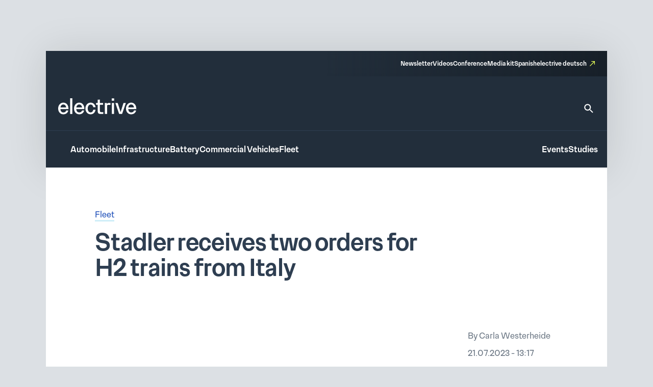

--- FILE ---
content_type: text/html; charset=UTF-8
request_url: https://www.electrive.com/2023/07/21/stadler-receives-two-orders-for-h2-trains-from-italy/
body_size: 22530
content:
<!doctype html><html lang="en-US" prefix="og: https://ogp.me/ns#"><head><script data-no-optimize="1">var litespeed_docref=sessionStorage.getItem("litespeed_docref");litespeed_docref&&(Object.defineProperty(document,"referrer",{get:function(){return litespeed_docref}}),sessionStorage.removeItem("litespeed_docref"));</script> <meta charset="UTF-8">
<!--[if IE]><meta http-equiv="X-UA-Compatible" content="IE=edge,chrome=1"><![endif]--><meta name="viewport" content="width=device-width,initial-scale=1.0"><style>img:is([sizes="auto" i], [sizes^="auto," i]) { contain-intrinsic-size: 3000px 1500px }</style><title>Stadler receives two orders for H2 trains from Italy - electrive.com</title><meta name="robots" content="follow, index, max-snippet:-1, max-video-preview:-1, max-image-preview:large"/><link rel="canonical" href="https://www.electrive.com/2023/07/21/stadler-receives-two-orders-for-h2-trains-from-italy/" /><meta property="og:locale" content="en_US" /><meta property="og:type" content="article" /><meta property="og:title" content="Stadler receives two orders for H2 trains from Italy - electrive.com" /><meta property="og:description" content="The Italian railway operators Azienda Regionale Sarda Trasporti (ARST) and Ferrovie della Calabria (FdC) have awarded Stadler two framework agreements for supplying and maintaining up to 25" /><meta property="og:url" content="https://www.electrive.com/2023/07/21/stadler-receives-two-orders-for-h2-trains-from-italy/" /><meta property="og:site_name" content="electrive.com" /><meta property="article:tag" content="ARST" /><meta property="article:tag" content="FCEV" /><meta property="article:tag" content="FdC" /><meta property="article:tag" content="Fuel Cell" /><meta property="article:tag" content="Italy" /><meta property="article:tag" content="Public Transport" /><meta property="article:tag" content="Stadler" /><meta property="article:tag" content="Trains" /><meta property="article:section" content="Fleet" /><meta property="og:image" content="https://www.electrive.com/media/2023/07/stadler-wasserstoff-zug-hydrogen-train-arst-fdc-2023-01-min.jpg" /><meta property="og:image:secure_url" content="https://www.electrive.com/media/2023/07/stadler-wasserstoff-zug-hydrogen-train-arst-fdc-2023-01-min.jpg" /><meta property="og:image:width" content="1500" /><meta property="og:image:height" content="750" /><meta property="og:image:alt" content="Stadler receives two orders for H2 trains from Italy" /><meta property="og:image:type" content="image/jpeg" /><meta property="article:published_time" content="2023-07-21T13:17:19+02:00" /><meta name="twitter:card" content="summary_large_image" /><meta name="twitter:title" content="Stadler receives two orders for H2 trains from Italy - electrive.com" /><meta name="twitter:description" content="The Italian railway operators Azienda Regionale Sarda Trasporti (ARST) and Ferrovie della Calabria (FdC) have awarded Stadler two framework agreements for supplying and maintaining up to 25" /><meta name="twitter:image" content="https://www.electrive.com/media/2023/07/stadler-wasserstoff-zug-hydrogen-train-arst-fdc-2023-01-min.jpg" /><meta name="twitter:label1" content="Written by" /><meta name="twitter:data1" content="Carla Westerheide" /><meta name="twitter:label2" content="Time to read" /><meta name="twitter:data2" content="1 minute" /> <script type="application/ld+json" class="rank-math-schema-pro">{"@context":"https://schema.org","@graph":[{"@type":"Organization","@id":"https://www.electrive.com/#organization","name":"electrive global","logo":{"@type":"ImageObject","@id":"https://www.electrive.com/#logo","url":"https://www.electrive.com/media/2023/09/cropped-electrive-reduced-logo-800x800px.png","contentUrl":"https://www.electrive.com/media/2023/09/cropped-electrive-reduced-logo-800x800px.png","caption":"electrive.com","inLanguage":"en-US","width":"512","height":"512"}},{"@type":"WebSite","@id":"https://www.electrive.com/#website","url":"https://www.electrive.com","name":"electrive.com","publisher":{"@id":"https://www.electrive.com/#organization"},"inLanguage":"en-US"},{"@type":"ImageObject","@id":"https://www.electrive.com/media/2023/07/stadler-wasserstoff-zug-hydrogen-train-arst-fdc-2023-01-min.jpg","url":"https://www.electrive.com/media/2023/07/stadler-wasserstoff-zug-hydrogen-train-arst-fdc-2023-01-min.jpg","width":"1500","height":"750","inLanguage":"en-US"},{"@type":"WebPage","@id":"https://www.electrive.com/2023/07/21/stadler-receives-two-orders-for-h2-trains-from-italy/#webpage","url":"https://www.electrive.com/2023/07/21/stadler-receives-two-orders-for-h2-trains-from-italy/","name":"Stadler receives two orders for H2 trains from Italy - electrive.com","datePublished":"2023-07-21T13:17:19+02:00","dateModified":"2023-07-21T13:17:19+02:00","isPartOf":{"@id":"https://www.electrive.com/#website"},"primaryImageOfPage":{"@id":"https://www.electrive.com/media/2023/07/stadler-wasserstoff-zug-hydrogen-train-arst-fdc-2023-01-min.jpg"},"inLanguage":"en-US"},{"@type":"Person","@id":"https://www.electrive.com/author/carla/","name":"Carla Westerheide","url":"https://www.electrive.com/author/carla/","image":{"@type":"ImageObject","@id":"https://www.electrive.com/wp-content/litespeed/avatar/69cd61e5f01968576208c1fdfe870752.jpg?ver=1768850188","url":"https://www.electrive.com/wp-content/litespeed/avatar/69cd61e5f01968576208c1fdfe870752.jpg?ver=1768850188","caption":"Carla Westerheide","inLanguage":"en-US"},"worksFor":{"@id":"https://www.electrive.com/#organization"}},{"@type":"NewsArticle","headline":"Stadler receives two orders for H2 trains from Italy - electrive.com","datePublished":"2023-07-21T13:17:19+02:00","dateModified":"2023-07-21T13:17:19+02:00","articleSection":"Fleet","author":{"@id":"https://www.electrive.com/author/carla/","name":"Carla Westerheide"},"publisher":{"@id":"https://www.electrive.com/#organization"},"description":"The Italian railway operators Azienda Regionale Sarda Trasporti (ARST) and Ferrovie della Calabria (FdC) have awarded Stadler two framework agreements for supplying and maintaining up to 25 hydrogen-electric trains. The first twelve vehicles have already been ordered.","name":"Stadler receives two orders for H2 trains from Italy - electrive.com","@id":"https://www.electrive.com/2023/07/21/stadler-receives-two-orders-for-h2-trains-from-italy/#richSnippet","isPartOf":{"@id":"https://www.electrive.com/2023/07/21/stadler-receives-two-orders-for-h2-trains-from-italy/#webpage"},"image":{"@id":"https://www.electrive.com/media/2023/07/stadler-wasserstoff-zug-hydrogen-train-arst-fdc-2023-01-min.jpg"},"inLanguage":"en-US","mainEntityOfPage":{"@id":"https://www.electrive.com/2023/07/21/stadler-receives-two-orders-for-h2-trains-from-italy/#webpage"}}]}</script> <link rel="alternate" type="application/rss+xml" title="electrive.com &raquo; Stadler receives two orders for H2 trains from Italy Comments Feed" href="https://www.electrive.com/2023/07/21/stadler-receives-two-orders-for-h2-trains-from-italy/feed/" /><style id="litespeed-ccss">*,*:before,*:after{box-sizing:border-box}*{margin:0}html{height:100%;font-size:var(--theme-font-size-root)}body{font-family:var(--theme-font-family);font-size:var(--theme-font-size);min-height:100%;font-weight:400;line-height:var(--theme-font-line-height);display:-ms-flexbox;display:-webkit-flex;display:flex;-ms-flex-direction:column;flex-direction:column;overflow-x:hidden;margin:0;-webkit-font-smoothing:antialiased;-moz-osx-font-smoothing:grayscale}body main{-ms-flex-positive:1;flex-grow:1}a{text-decoration:none}h1{overflow-wrap:break-word;font-size:unset;font-weight:unset;margin:0;padding:0}ul{list-style:none;margin:0;padding:0}img,svg,figure,input{display:block;max-width:100%;margin:unset;padding:unset}input,button{font:inherit}button{border:none}ul{box-sizing:border-box}:root{--wp--preset--font-size--normal:16px;--wp--preset--font-size--huge:42px}.screen-reader-text{clip:rect(1px,1px,1px,1px);word-wrap:normal!important;border:0;-webkit-clip-path:inset(50%);clip-path:inset(50%);height:1px;margin:-1px;overflow:hidden;padding:0;position:absolute;width:1px}.base-site-header__logo{font-size:var(--base-font-size-large,2em)}.base-site-header__menu-main{-ms-flex:1;flex:1}.base-site-header__menu-main ul{display:-ms-flexbox;display:-webkit-flex;display:flex;gap:var(--base-site-header-space)}.base-site-header-overlay .base-site-header__menu-main{display:-ms-flexbox;display:-webkit-flex;display:flex;-ms-flex-align:center;align-items:center}.base-site-header-overlay .base-site-header__menu-main ul{-ms-flex-direction:column;flex-direction:column;-ms-flex-align:center;align-items:center}.base-site-header__menu-meta{font-size:var(--base-font-size-small,.8em)}.base-site-header__menu-meta ul{display:-ms-flexbox;display:-webkit-flex;display:flex;gap:var(--base-site-header-space);-ms-flex-pack:end;justify-content:flex-end}.base-site-header__menu-popout{position:relative}.base-site-header__menu-popout-nav{display:none;padding:var(--base-site-header-offset);background:var(--base-site-header-background)}.base-site-header-bar .base-site-header__menu-popout-nav{position:absolute;top:calc(var(--base-site-header-offset) + 1em);left:0;width:300px;max-width:90vw}.base-site-header-overlay .base-site-header__menu-popout{text-align:center}.base-site-header__menu-popout-trigger{text-indent:-99999px;display:inline-block;position:relative}.base-site-header__menu-popout-trigger:after{content:none;position:absolute;inset:0;width:0;text-indent:0}.base-site-header__menu-popout:not(:target) .base-site-header__menu-popout-trigger[href="#popout"]:after{content:"…";width:1em}.base-site-header__menu-secondary{font-size:var(--base-font-size-small,.8em)}.base-site-header__menu-secondary ul{display:-ms-flexbox;display:-webkit-flex;display:flex;gap:var(--base-site-header-space)}.base-site-header__overlay-trigger{margin-left:auto;line-height:.5}.base-site-header__overlay-trigger:after{content:"×";display:block;font-size:3em}.base-site-header__overlay-trigger[href="#overlay"]:after{content:"="}:root{--base-site-header-background:var(--base-color-background,#fff);--base-site-header-offset:var(--base-offset,20px);--base-site-header-space:var(--base-space,1.5em)}.base-site-header{position:relative;padding:var(--base-site-header-offset);color:var(--base-color-text,#000);background:var(--base-site-header-background)}.base-site-header-bar{width:var(--base-content-width-wide,1100px);max-width:var(--base-layout-width,100%);margin:0 auto;display:-ms-flexbox;display:-webkit-flex;display:flex;-ms-flex-direction:column;flex-direction:column;gap:var(--base-site-header-space)}.base-site-header-bar-row{display:-ms-flexbox;display:-webkit-flex;display:flex;gap:var(--base-site-header-space);-ms-flex-pack:justify;justify-content:space-between;-ms-flex-align:end;align-items:flex-end}.base-site-header-overlay{position:fixed;z-index:1001;inset:0;bottom:initial;top:-100vh;height:100vh;background:var(--base-site-header-background);padding:var(--base-site-header-offset);display:-ms-flexbox;display:-webkit-flex;display:flex;-ms-flex-direction:column;flex-direction:column;gap:var(--base-site-header-offset)}.base-site-header-overlay-inner{display:-ms-flexbox;display:-webkit-flex;display:flex;-ms-flex-direction:column;flex-direction:column;-ms-flex-align:center;align-items:center;gap:var(--base-site-header-offset);width:100%;overflow-y:auto;-ms-overflow-style:none;scrollbar-width:none}.base-site-header-overlay-inner::-webkit-scrollbar{display:none}.base-site-header a{color:var(--base-color-text,#000)}.base-site-header .current-menu-parent>a{color:var(--base-color-accent,#6495ed)}[class*=ad-space]{text-align:center}[class*=ad-space]>*{text-align:center}.ad-space__top-banner{display:none;width:1125px;left:50%;margin-left:-562.5px;height:90px;position:absolute;top:0;font-size:36px}@media (min-width:1120px){.ad-space__top-banner{display:block}}.ad-space__desktop-skyscraper-left{display:none;width:160px;height:600px;left:50%;margin-left:-738.5px;position:absolute;top:0;font-size:20px}@media (min-width:1390px){.ad-space__desktop-skyscraper-left{display:block}}.ad-space__desktop-skyscraper-right{display:none;width:160px;height:600px;right:50%;margin-right:-738.5px;position:absolute;top:0;font-size:20px}@media (min-width:1390px){.ad-space__desktop-skyscraper-right{display:block}}@media (min-width:1120px){body{padding-top:100px}}footer.footer a{color:inherit;border-bottom:1rem solid transparent}footer.footer .footer__main .sitemap-mobile{display:none}@media screen and (max-width:799px){footer.footer .footer__main .sitemap-mobile{display:block}}footer.footer .footer__main .sitemap-mobile nav{font-family:var(--theme-font-family);font-weight:500;font-size:12rem;line-height:1.5;border-top:1rem solid var(--theme-color-background-c);border-bottom:1rem solid var(--theme-color-background-c);margin-top:var(--theme-layout-offset-v);padding-top:calc(var(--theme-layout-offset-v)/3);padding-bottom:calc(var(--theme-layout-offset-v)/3)}footer.footer .footer__main .sitemap-mobile nav ul{text-align:center}footer.footer .footer__main .sitemap-mobile nav ul li{margin:calc(var(--theme-layout-offset-v)/4);display:inline-block}.base-site-header{--base-site-header-background:var(--theme-color-background-g);--base-site-header-offset:24rem;--base-site-header-space:24rem;font-family:var(--theme-font-family);font-weight:500;font-size:16rem;line-height:1.65;padding:0;width:var(--theme-layout-content-width);max-width:var(--theme-layout-width);margin:0 auto;color:var(--theme-color-background-a);box-shadow:0px 4px 80px 0px rgba(0,0,0,.12)}@media screen and (max-width:799px){.base-site-header{position:-webkit-sticky;position:sticky;top:0;z-index:1000}}@media screen and (max-width:999px){.base-site-header{--base-site-header-offset:12rem}}.base-site-header a{color:var(--theme-color-background-a);border-bottom:3rem solid transparent}.base-site-header .current-menu-parent>a{color:var(--theme-color-background-a);border-bottom-color:rgba(230,255,89,.55)}.base-site-header__logo{font-family:var(--theme-font-family);font-weight:500;font-weight:400;font-size:40rem;line-height:1.15;letter-spacing:-.025em}@media screen and (max-width:999px){.base-site-header__logo{font-size:inherit}.base-site-header__logo img{width:75rem}}.base-site-header__logo figcaption{display:none}.base-site-header__search{border-bottom:none!important}.base-site-header__search>svg{width:24rem;height:24rem}.base-site-header__search path{fill:var(--theme-color-background-a)}.base-site-header__menu-meta{font-family:var(--theme-font-family);font-weight:500;font-size:12rem;line-height:1.5}.base-site-header__menu-meta a[target=_blank]{position:relative;padding-right:16rem}.base-site-header__menu-meta a[target=_blank]:after{content:"";background:var(--theme-graphic-vector) center center no-repeat;background-size:contain;width:24rem;width:10rem;height:24rem;height:10rem;color:var(--theme-color-action-accent-default);position:absolute;right:0;top:3rem}.base-site-header__overlay-trigger{border-bottom:none!important}.base-site-header__overlay-trigger:after{content:""!important;width:24rem;height:24rem}.base-site-header__overlay-trigger[href="#overlay"]:after{background:var(--theme-graphic-menu) center center no-repeat;background-size:contain;width:24rem;height:24rem;-webkit-filter:grayscale(1);filter:grayscale(1)}.base-site-header__overlay-trigger[href="#"]:after{background:var(--theme-graphic-close) center center no-repeat;background-size:contain;width:24rem;height:24rem}@media screen and (min-width:1000px){.base-site-header__menu-popout-trigger{border-bottom:none!important}}.base-site-header__menu-popout-trigger:after{font-size:inherit;color:var(--theme-color-action-accent-default)!important;width:24rem!important;height:24rem}.base-site-header__menu-popout:not(.is-visible) .base-site-header__menu-popout-trigger[href="#popout"]:after{content:"";background:var(--theme-graphic-notes) center center no-repeat;background-size:contain;width:24rem;height:24rem}.base-site-header__menu-popout-nav{padding-bottom:calc(1.5*var(--base-site-header-offset));z-index:1000}@media screen and (min-width:1000px){.base-site-header__menu-popout-nav{margin-left:calc(-1*var(--base-site-header-offset))}}.base-site-header__menu-popout-nav ul{display:-ms-grid;display:grid;grid-template-columns:1fr 1fr;position:relative}.base-site-header__menu-popout-nav ul li{padding:calc(var(--base-site-header-space)/2 - 4rem);padding-left:calc(2*var(--base-site-header-offset))}.base-site-header__menu-popout-nav ul:before{content:"";position:absolute;left:50%;top:calc(.5*var(--base-site-header-offset));bottom:calc(.5*var(--base-site-header-offset));width:1rem;background:var(--theme-color-text-on-light)}.base-site-header__menu-secondary{font-size:inherit}.base-site-header-bar{width:100%;max-width:100%;gap:0}.base-site-header-bar-row{padding:var(--base-site-header-offset)}@media screen and (max-width:999px){.base-site-header-bar-row{-ms-flex-align:center;align-items:center;padding-top:calc(1.3*var(--base-site-header-offset))!important;padding-left:20rem}}.base-site-header-bar-row:last-child{border-top:1rem solid var(--theme-color-text-on-light);padding-bottom:calc(var(--base-site-header-offset) - 2rem);padding-right:18rem}@media screen and (max-width:999px){.base-site-header-bar-row:last-child{padding-left:0}}.base-site-header-bar-row:not(:last-child){padding-top:calc(1.8*var(--base-site-header-offset));padding-bottom:calc(1.3*var(--base-site-header-offset))}@media screen and (max-width:999px){.base-site-header-bar-row:not(:last-child){padding-right:0;-ms-flex:1;flex:1}}.base-site-header-bar .base-site-header__overlay-trigger{margin-top:-6rem;margin-left:8rem}@media screen and (min-width:1000px){.base-site-header-bar .base-site-header__overlay-trigger{display:none}}.base-site-header-bar .base-site-header__menu-popout{width:24rem;height:24rem}@media screen and (min-width:1000px){.base-site-header-bar .base-site-header__menu-popout{top:-1.5rem}}.base-site-header-bar .base-site-header__menu-popout-nav{width:500rem}.base-site-header-bar .base-site-header__menu-meta{--base-site-header-space:16rem;-ms-flex-item-align:end;align-self:flex-end;width:50%;background:var(--theme-color-background-c);background:linear-gradient(270deg,rgba(19,26,33,.7) 0%,rgba(19,26,33,0) 100%);padding:var(--base-site-header-space) var(--base-site-header-offset)}.base-site-header-bar .base-site-header__menu-meta a{border-bottom-width:2rem}@media screen and (max-width:999px){.base-site-header-bar{-ms-flex-direction:row;flex-direction:row;-ms-flex-pack:justify;justify-content:space-between}.base-site-header-bar [class*=base-site-header__menu-]{display:none}}.base-site-header-overlay{-ms-flex-align:start;align-items:flex-start;gap:0;padding:calc(3*var(--base-site-header-offset));font-family:var(--theme-font-family);font-weight:400;font-size:20rem;line-height:1.5}.base-site-header-overlay-inner{-ms-flex:1;flex:1;-ms-flex-pack:start;justify-content:flex-start;-ms-flex-align:stretch;align-items:stretch}.base-site-header-overlay .base-site-header__overlay-trigger{margin-top:calc(-2*var(--base-site-header-offset));margin-right:calc(-2*var(--base-site-header-offset));-webkit-filter:grayscale(1);filter:grayscale(1)}.base-site-header-overlay .base-site-header__menu-main{-ms-flex:0;flex:0;margin-bottom:calc(var(--base-site-header-space)/2)}.base-site-header-overlay .base-site-header__menu-secondary{margin:calc(.5*var(--theme-layout-offset-v)) 0}.base-site-header-overlay .base-site-header__menu-secondary ul{-ms-flex-direction:column;flex-direction:column;padding:calc(.5*var(--theme-layout-offset-v)) 0;border-top:1rem solid var(--theme-color-text-on-light);border-bottom:1rem solid var(--theme-color-text-on-light)}.base-site-header-overlay .base-site-header__menu-meta{font-size:inherit}.base-site-header-overlay .base-site-header__menu-meta ul{-ms-flex-direction:column;flex-direction:column}.base-site-header-overlay .base-site-header__menu-meta a[target=_blank]{padding-right:20rem}.base-site-header-overlay .base-site-header__menu-meta a[target=_blank]:after{top:initial;bottom:3rem;width:14rem;height:14rem}.base-site-header-overlay .base-site-header__menu-main ul{-ms-flex-align:start;align-items:flex-start}.base-site-header-overlay .base-site-header__menu-popout{max-width:100%;text-align:left}.base-site-header-overlay .base-site-header__menu-popout-trigger{text-indent:0;display:block;position:relative}.base-site-header-overlay .base-site-header__menu-popout-trigger:after{left:initial}.base-site-header-overlay .base-site-header__menu-popout:not(.is-visible) .base-site-header__menu-popout-trigger[href="#popout"]:after{background:var(--theme-graphic-arrow-down) center center no-repeat;background-size:contain;width:24rem;height:24rem;top:2rem}.base-site-header-overlay .base-site-header__menu-popout:not(.is-visible) .base-site-header__menu-popout-trigger[href="#"]{display:none}body.single .current-menu-parent>a:not(:hover){border-bottom-color:transparent}.posts__meta a{color:var(--theme-color-text-accent-default);background-color:transparent;text-decoration:none;box-shadow:0 3rem 0rem 0rem var(--theme-color-action-secondary02-default)}.posts__single__comments .posts__comments a{color:var(--theme-color-text-accent-default);background-color:transparent;text-decoration:none;box-shadow:0 3rem 0rem 0rem var(--theme-color-action-secondary02-default)}.posts__single{background:#fff;position:relative;z-index:5;width:100%}@media screen and (max-width:799px){.posts__single{padding:24rem 20rem}}@media screen and (min-width:800px){.posts__single{padding:80rem 96rem}}.posts__single__title .topline{color:var(--theme-color-text-subdued)}@media screen and (max-width:799px){.posts__single__title .topline{font-family:var(--theme-font-family);font-weight:300;font-size:16rem;line-height:1.65;margin-bottom:12rem}}@media screen and (min-width:800px){.posts__single__title .topline{font-family:var(--theme-font-family);font-weight:300;font-size:16rem;line-height:1.65;margin-bottom:16rem}}.posts__single__title .heading{color:var(--theme-color-text-on-light);margin-left:0}@media screen and (max-width:799px){.posts__single__title .heading{font-family:var(--theme-font-family);font-weight:500;font-size:32rem;line-height:1.15;margin-bottom:40rem}}@media screen and (min-width:800px){.posts__single__title .heading{font-family:var(--theme-font-family);font-weight:500;font-size:46rem;line-height:1.1;letter-spacing:-.015em;margin-bottom:40rem;max-width:var(--theme-layout-content-width-narrow)}}.posts__single__meta ul.tags li{display:inline-block}.posts__single__meta ul.tags li:not(:last-child){margin-right:12rem}.posts__single.is-format-standard .posts__single__meta .teasertext{grid-area:teasertext}.posts__single.is-format-standard .posts__single__meta .thumbnail{grid-area:thumbnail}.posts__single.is-format-standard .posts__single__meta .sidebar{grid-area:sidebar}@media screen and (min-width:1000px){.posts__single.is-format-legacy .posts__single__meta{display:-ms-grid;display:grid;grid-template-columns:var(--theme-layout-content-width-narrow) auto;grid-template-rows:auto auto;gap:56rem 96rem;grid-template-areas:"teasertext teasertext" "thumbnail sidebar"}}.posts__single.is-format-legacy .posts__single__meta .teasertext{grid-area:teasertext}.posts__single.is-format-legacy .posts__single__meta .thumbnail{grid-area:thumbnail}@media screen and (max-width:799px){.posts__single.is-format-legacy .posts__single__meta .thumbnail{margin-top:24rem}}.posts__single.is-format-legacy .posts__single__meta .thumbnail .wrapper{margin-left:-32rem;margin-right:-32rem;aspect-ratio:1.5}.posts__single.is-format-legacy .posts__single__meta .thumbnail .wrapper img{object-fit:cover;object-position:top;width:100%;height:100%}.posts__single.is-format-legacy .posts__single__meta .thumbnail .wrapper:not(.has-caption){margin-bottom:103rem}.posts__single.is-format-legacy .posts__single__meta .sidebar{grid-area:sidebar;margin-right:-76rem}.posts__single.is-format-legacy .posts__single__meta .sidebar .author{font-family:var(--theme-font-family);font-weight:300;font-size:16rem;line-height:1.65;color:var(--theme-color-text-subdued);margin-bottom:8rem}.posts__single.is-format-legacy .posts__single__meta .sidebar .date{font-family:var(--theme-font-family);font-weight:300;font-size:16rem;line-height:1.65;color:var(--theme-color-text-subdued);margin-bottom:24rem}.posts__single.is-format-legacy .posts__single__meta .sidebar .focus-tags a{font-family:var(--theme-font-family);font-weight:300;font-size:14rem;line-height:auto;letter-spacing:.05em;color:var(--theme-color-action-primary-default);display:inline-block;white-space:nowrap;padding:4rem 8rem;border:1rem solid var(--theme-color-action-primary-default);border-radius:8rem;margin-bottom:8rem}.posts__single.is-format-video .posts__single__meta .sidebar{grid-area:sidebar;margin-right:-76rem}.posts__single.is-format-podcast .posts__single__meta .sidebar{grid-area:sidebar}.c-interactions .options>li .sub-options{position:absolute;z-index:30;display:none;top:0;left:44rem;background-color:var(--theme-color-action-accent-hover);width:auto;white-space:nowrap;padding:0 12rem}.c-interactions .options>li .sub-options li{display:inline-block}.c-interactions .options>li .sub-options li:not(:first-child){padding-left:12rem}.c-interactions .options>li .sub-options li a{display:inline-block;height:44rem;line-height:44rem;line-height:auto;font-family:var(--theme-font-family);font-weight:300;font-size:14rem;letter-spacing:.05em;color:var(--theme-color-text-on-light)}.site-layout-container{width:100%;max-width:var(--theme-layout-width);margin-left:auto;margin-right:auto;display:-ms-flexbox;display:-webkit-flex;display:flex;-ms-flex-direction:column;flex-direction:column;position:relative}:root{--theme-color-background-a:#fff;--theme-color-background-b:#f5f6f7;--theme-color-background-c:#2e3e51;--theme-color-background-d:#c2f2d7;--theme-color-background-e:#edf9fd;--theme-color-background-f:#dce0e4;--theme-color-background-g:#222e3b;--theme-color-text-on-light:#2e3e51;--theme-color-text-on-dark:#fff;--theme-color-text-subdued:#677380;--theme-color-text-disabled:#95a0ad;--theme-color-text-accent-default:#194bb7;--theme-color-icon-on-light:#2e3e51;--theme-color-icon-on-dark:#fff;--theme-color-icon-subdued:#677380;--theme-color-icon-disabled:#95a0ad;--theme-color-icon-accent-default:#194bb7;--theme-color-focus-default:#e6ff59;--theme-color-action-primary-default:#194bb7;--theme-color-action-primary-hover:#e6ff59;--theme-color-action-secondary01-default:#f5f6f7;--theme-color-action-secondary01-hover:#e6ff59;--theme-color-action-secondary02-default:#cfeef8;--theme-color-action-accent-default:#e6ff59;--theme-color-action-accent-hover:#f5ffb9;--theme-color-action-disabled-on-light:#bac1cb;--theme-color-action-disabled-on-dark:#677380;--theme-font-family:"Premis",sans-serif;--theme-font-size-root:1px;--theme-font-size:16rem;--theme-font-line-height:1.5;--theme-graphic-vector:url("data:image/svg+xml,<svg width=\"10\" height=\"10\" viewBox=\"0 0 10 10\" fill=\"none\" xmlns=\"http://www.w3.org/2000/svg\"><path id=\"Vector\" d=\"M3.33333 0V1.33333H7.72667L0 9.06L0.94 10L8.66667 2.27333V6.66667H10V0H3.33333Z\" fill=\"%23E6FF59\"/></svg>");--theme-graphic-notes:url("data:image/svg+xml,<svg width=\"24\" height=\"24\" viewBox=\"0 0 24 24\" fill=\"none\" xmlns=\"http://www.w3.org/2000/svg\"><path d=\"M21 11.01L3 11V13H21V11.01ZM3 16H15V18H3V16ZM21 6H3V8.01L21 8V6Z\" fill=\"%23E6FF59\"/></svg>");--theme-graphic-close:url("data:image/svg+xml,<svg width=\"24\" height=\"24\" viewBox=\"0 0 24 24\" fill=\"none\" xmlns=\"http://www.w3.org/2000/svg\"><path d=\"M19 6.41L17.59 5L12 10.59L6.41 5L5 6.41L10.59 12L5 17.59L6.41 19L12 13.41L17.59 19L19 17.59L13.41 12L19 6.41Z\" fill=\"%23E6FF59\"/></svg>");--theme-graphic-menu:url("data:image/svg+xml,<svg width=\"24\" height=\"24\" viewBox=\"0 0 24 24\" fill=\"none\" xmlns=\"http://www.w3.org/2000/svg\"><path d=\"M3 18H21V16H3V18ZM3 13H21V11H3V13ZM3 6V8H21V6H3Z\" fill=\"%23E6FF59\"/></svg>");--theme-graphic-arrow-down:url("data:image/svg+xml,<svg width=\"24\" height=\"24\" viewBox=\"0 0 24 24\" fill=\"none\" xmlns=\"http://www.w3.org/2000/svg\"><path d=\"M7.41 8.29492L12 12.8749L16.59 8.29492L18 9.70492L12 15.7049L6 9.70492L7.41 8.29492Z\" fill=\"white\"/></svg>");--theme-space:24rem;--theme-layout-width:100%;--theme-layout-offset-v:64rem;--theme-layout-offset-h:96rem;--theme-layout-content-width:100%;--theme-layout-content-width-narrow:635rem;--theme-layout-content-width-wide:914rem;--theme-layout-gap:24rem}@media screen and (max-width:799px){:root{--theme-font-size-root:calc(calc(100/375)*1vw);--theme-space:18rem;--theme-layout-offset-v:48rem;--theme-layout-offset-h:18rem;--theme-layout-width:100%}}@media screen and (min-width:800px) and (max-width:999px){:root{--theme-font-size-root:calc(calc(100/1000)*1vw);--theme-layout-width:100%}}@media screen and (min-width:1000px){:root{--theme-layout-width:1100px}}body{background-color:var(--theme-color-background-f)}main{background-color:var(--theme-color-background-a);width:var(--theme-layout-content-width);max-width:var(--theme-layout-width);margin-left:auto;margin-right:auto}.cmplz-hidden{display:none!important}</style><link rel="preload" data-asynced="1" data-optimized="2" as="style" onload="this.onload=null;this.rel='stylesheet'" href="https://www.electrive.com/wp-content/litespeed/ucss/f5a185f661be9f4349e6ec08e81c9b0c.css?ver=ef0b6" /><script data-optimized="1" type="litespeed/javascript" data-src="https://www.electrive.com/wp-content/plugins/litespeed-cache/assets/js/css_async.min.js"></script> <style id='safe-svg-svg-icon-style-inline-css'>.safe-svg-cover{text-align:center}.safe-svg-cover .safe-svg-inside{display:inline-block;max-width:100%}.safe-svg-cover svg{fill:currentColor;height:100%;max-height:100%;max-width:100%;width:100%}</style><style id='filebird-block-filebird-gallery-style-inline-css'>ul.filebird-block-filebird-gallery{margin:auto!important;padding:0!important;width:100%}ul.filebird-block-filebird-gallery.layout-grid{display:grid;grid-gap:20px;align-items:stretch;grid-template-columns:repeat(var(--columns),1fr);justify-items:stretch}ul.filebird-block-filebird-gallery.layout-grid li img{border:1px solid #ccc;box-shadow:2px 2px 6px 0 rgba(0,0,0,.3);height:100%;max-width:100%;-o-object-fit:cover;object-fit:cover;width:100%}ul.filebird-block-filebird-gallery.layout-masonry{-moz-column-count:var(--columns);-moz-column-gap:var(--space);column-gap:var(--space);-moz-column-width:var(--min-width);columns:var(--min-width) var(--columns);display:block;overflow:auto}ul.filebird-block-filebird-gallery.layout-masonry li{margin-bottom:var(--space)}ul.filebird-block-filebird-gallery li{list-style:none}ul.filebird-block-filebird-gallery li figure{height:100%;margin:0;padding:0;position:relative;width:100%}ul.filebird-block-filebird-gallery li figure figcaption{background:linear-gradient(0deg,rgba(0,0,0,.7),rgba(0,0,0,.3) 70%,transparent);bottom:0;box-sizing:border-box;color:#fff;font-size:.8em;margin:0;max-height:100%;overflow:auto;padding:3em .77em .7em;position:absolute;text-align:center;width:100%;z-index:2}ul.filebird-block-filebird-gallery li figure figcaption a{color:inherit}</style> <script type="litespeed/javascript">window.gdprAppliesGlobally=!0;if(!("cmp_id" in window)||window.cmp_id<1){window.cmp_id=0}if(!("cmp_cdid" in window)){window.cmp_cdid="334b5f20c26c9"}if(!("cmp_params" in window)){window.cmp_params=""}if(!("cmp_host" in window)){window.cmp_host="delivery.consentmanager.net"}if(!("cmp_cdn" in window)){window.cmp_cdn="cdn.consentmanager.net"}if(!("cmp_proto" in window)){window.cmp_proto="https:"}if(!("cmp_codesrc" in window)){window.cmp_codesrc="10"}window.cmp_getsupportedLangs=function(){var b=["DE","EN","FR","IT","NO","DA","FI","ES","PT","RO","BG","ET","EL","GA","HR","LV","LT","MT","NL","PL","SV","SK","SL","CS","HU","RU","SR","ZH","TR","UK","AR","BS"];if("cmp_customlanguages" in window){for(var a=0;a<window.cmp_customlanguages.length;a++){b.push(window.cmp_customlanguages[a].l.toUpperCase())}}return b};window.cmp_getRTLLangs=function(){var a=["AR"];if("cmp_customlanguages" in window){for(var b=0;b<window.cmp_customlanguages.length;b++){if("r" in window.cmp_customlanguages[b]&&window.cmp_customlanguages[b].r){a.push(window.cmp_customlanguages[b].l)}}}return a};window.cmp_getlang=function(j){if(typeof(j)!="boolean"){j=!0}if(j&&typeof(cmp_getlang.usedlang)=="string"&&cmp_getlang.usedlang!==""){return cmp_getlang.usedlang}var g=window.cmp_getsupportedLangs();var c=[];var f=location.hash;var e=location.search;var a="languages" in navigator?navigator.languages:[];if(f.indexOf("cmplang=")!=-1){c.push(f.substr(f.indexOf("cmplang=")+8,2).toUpperCase())}else{if(e.indexOf("cmplang=")!=-1){c.push(e.substr(e.indexOf("cmplang=")+8,2).toUpperCase())}else{if("cmp_setlang" in window&&window.cmp_setlang!=""){c.push(window.cmp_setlang.toUpperCase())}else{if(a.length>0){for(var d=0;d<a.length;d++){c.push(a[d])}}}}}if("language" in navigator){c.push(navigator.language)}if("userLanguage" in navigator){c.push(navigator.userLanguage)}var h="";for(var d=0;d<c.length;d++){var b=c[d].toUpperCase();if(g.indexOf(b)!=-1){h=b;break}if(b.indexOf("-")!=-1){b=b.substr(0,2)}if(g.indexOf(b)!=-1){h=b;break}}if(h==""&&typeof(cmp_getlang.defaultlang)=="string"&&cmp_getlang.defaultlang!==""){return cmp_getlang.defaultlang}else{if(h==""){h="EN"}}h=h.toUpperCase();return h};(function(){var n=document;var p=n.getElementsByTagName;var q=window;var f="";var b="_en";if("cmp_getlang" in q){f=q.cmp_getlang().toLowerCase();if("cmp_customlanguages" in q){for(var h=0;h<q.cmp_customlanguages.length;h++){if(q.cmp_customlanguages[h].l.toUpperCase()==f.toUpperCase()){f="en";break}}}b="_"+f}function g(i,e){var t="";i+="=";var s=i.length;var d=location;if(d.hash.indexOf(i)!=-1){t=d.hash.substr(d.hash.indexOf(i)+s,9999)}else{if(d.search.indexOf(i)!=-1){t=d.search.substr(d.search.indexOf(i)+s,9999)}else{return e}}if(t.indexOf("&")!=-1){t=t.substr(0,t.indexOf("&"))}return t}var j=("cmp_proto" in q)?q.cmp_proto:"https:";if(j!="http:"&&j!="https:"){j="https:"}var k=("cmp_ref" in q)?q.cmp_ref:location.href;var r=n.createElement("script");r.setAttribute("data-cmp-ab","1");var c=g("cmpdesign","cmp_design" in q?q.cmp_design:"");var a=g("cmpregulationkey","cmp_regulationkey" in q?q.cmp_regulationkey:"");var o=g("cmpatt","cmp_att" in q?q.cmp_att:"");r.src=j+"//"+q.cmp_host+"/delivery/cmp.php?"+("cmp_id" in q&&q.cmp_id>0?"id="+q.cmp_id:"")+("cmp_cdid" in q?"&cdid="+q.cmp_cdid:"")+"&h="+encodeURIComponent(k)+(c!=""?"&cmpdesign="+encodeURIComponent(c):"")+(a!=""?"&cmpregulationkey="+encodeURIComponent(a):"")+(o!=""?"&cmpatt="+encodeURIComponent(o):"")+("cmp_params" in q?"&"+q.cmp_params:"")+(n.cookie.length>0?"&__cmpfcc=1":"")+"&l="+f.toLowerCase()+"&o="+(new Date()).getTime();r.type="text/javascript";r.async=!0;if(n.currentScript&&n.currentScript.parentElement){n.currentScript.parentElement.appendChild(r)}else{if(n.body){n.body.appendChild(r)}else{var m=p("body");if(m.length==0){m=p("div")}if(m.length==0){m=p("span")}if(m.length==0){m=p("ins")}if(m.length==0){m=p("script")}if(m.length==0){m=p("head")}if(m.length>0){m[0].appendChild(r)}}}var r=n.createElement("script");r.src=j+"//"+q.cmp_cdn+"/delivery/js/cmp"+b+".min.js";r.type="text/javascript";r.setAttribute("data-cmp-ab","1");r.async=!0;if(n.currentScript&&n.currentScript.parentElement){n.currentScript.parentElement.appendChild(r)}else{if(n.body){n.body.appendChild(r)}else{var m=p("body");if(m.length==0){m=p("div")}if(m.length==0){m=p("span")}if(m.length==0){m=p("ins")}if(m.length==0){m=p("script")}if(m.length==0){m=p("head")}if(m.length>0){m[0].appendChild(r)}}}})();window.cmp_addFrame=function(b){if(!window.frames[b]){if(document.body){var a=document.createElement("iframe");a.style.cssText="display:none";if("cmp_cdn" in window&&"cmp_ultrablocking" in window&&window.cmp_ultrablocking>0){a.src="//"+window.cmp_cdn+"/delivery/empty.html"}a.name=b;document.body.appendChild(a)}else{window.setTimeout(window.cmp_addFrame,10,b)}}};window.cmp_rc=function(h){var b=document.cookie;var f="";var d=0;while(b!=""&&d<100){d++;while(b.substr(0,1)==" "){b=b.substr(1,b.length)}var g=b.substring(0,b.indexOf("="));if(b.indexOf(";")!=-1){var c=b.substring(b.indexOf("=")+1,b.indexOf(";"))}else{var c=b.substr(b.indexOf("=")+1,b.length)}if(h==g){f=c}var e=b.indexOf(";")+1;if(e==0){e=b.length}b=b.substring(e,b.length)}return(f)};window.cmp_stub=function(){var a=arguments;__cmp.a=__cmp.a||[];if(!a.length){return __cmp.a}else{if(a[0]==="ping"){if(a[1]===2){a[2]({gdprApplies:gdprAppliesGlobally,cmpLoaded:!1,cmpStatus:"stub",displayStatus:"hidden",apiVersion:"2.0",cmpId:31},!0)}else{a[2](!1,!0)}}else{if(a[0]==="getUSPData"){a[2]({version:1,uspString:window.cmp_rc("")},!0)}else{if(a[0]==="getTCData"){__cmp.a.push([].slice.apply(a))}else{if(a[0]==="addEventListener"||a[0]==="removeEventListener"){__cmp.a.push([].slice.apply(a))}else{if(a.length==4&&a[3]===!1){a[2]({},!1)}else{__cmp.a.push([].slice.apply(a))}}}}}}};window.cmp_gppstub=function(){var a=arguments;__gpp.q=__gpp.q||[];if(!a.length){return __gpp.q}var g=a[0];var f=a.length>1?a[1]:null;var e=a.length>2?a[2]:null;if(g==="ping"){return{gppVersion:"1.0",cmpStatus:"stub",cmpDisplayStatus:"hidden",apiSupport:["tcfeuv2","tcfva","usnat"],currentAPI:"",cmpId:31}}else{if(g==="addEventListener"){__gpp.e=__gpp.e||[];if(!("lastId" in __gpp)){__gpp.lastId=0}__gpp.lastId++;var c=__gpp.lastId;__gpp.e.push({id:c,callback:f});return{eventName:"listenerRegistered",listenerId:c,data:!0,pingData:{gppVersion:"1.0",cmpStatus:"stub",cmpDisplayStatus:"hidden",apiSupport:[],currentAPI:"",cmpId:31}}}else{if(g==="removeEventListener"){var h=!1;__gpp.e=__gpp.e||[];for(var d=0;d<__gpp.e.length;d++){if(__gpp.e[d].id==e){__gpp.e[d].splice(d,1);h=!0;break}}return{eventName:"listenerRemoved",listenerId:e,data:h}}else{if(g==="hasSection"||g==="getSection"||g==="getField"||g==="getGPPString"){return null}else{__gpp.q.push([].slice.apply(a))}}}}};window.cmp_msghandler=function(d){var a=typeof d.data==="string";try{var c=a?JSON.parse(d.data):d.data}catch(f){var c=null}if(typeof(c)==="object"&&c!==null&&"__cmpCall" in c){var b=c.__cmpCall;window.__cmp(b.command,b.parameter,function(h,g){var e={__cmpReturn:{returnValue:h,success:g,callId:b.callId}};d.source.postMessage(a?JSON.stringify(e):e,"*")})}if(typeof(c)==="object"&&c!==null&&"__uspapiCall" in c){var b=c.__uspapiCall;window.__uspapi(b.command,b.version,function(h,g){var e={__uspapiReturn:{returnValue:h,success:g,callId:b.callId}};d.source.postMessage(a?JSON.stringify(e):e,"*")})}if(typeof(c)==="object"&&c!==null&&"__tcfapiCall" in c){var b=c.__tcfapiCall;window.__tcfapi(b.command,b.version,function(h,g){var e={__tcfapiReturn:{returnValue:h,success:g,callId:b.callId}};d.source.postMessage(a?JSON.stringify(e):e,"*")},b.parameter)}if(typeof(c)==="object"&&c!==null&&"__gppCall" in c){var b=c.__gppCall;window.__gpp(b.command,function(h,g){var e={__gppReturn:{returnValue:h,success:g,callId:b.callId}};d.source.postMessage(a?JSON.stringify(e):e,"*")},b.parameter,"version" in b?b.version:1)}};window.cmp_setStub=function(a){if(!(a in window)||(typeof(window[a])!=="function"&&typeof(window[a])!=="object"&&(typeof(window[a])==="undefined"||window[a]!==null))){window[a]=window.cmp_stub;window[a].msgHandler=window.cmp_msghandler;window.addEventListener("message",window.cmp_msghandler,!1)}};window.cmp_setGppStub=function(a){if(!(a in window)||(typeof(window[a])!=="function"&&typeof(window[a])!=="object"&&(typeof(window[a])==="undefined"||window[a]!==null))){window[a]=window.cmp_gppstub;window[a].msgHandler=window.cmp_msghandler;window.addEventListener("message",window.cmp_msghandler,!1)}};window.cmp_addFrame("__cmpLocator");if(!("cmp_disableusp" in window)||!window.cmp_disableusp){window.cmp_addFrame("__uspapiLocator")}if(!("cmp_disabletcf" in window)||!window.cmp_disabletcf){window.cmp_addFrame("__tcfapiLocator")}if(!("cmp_disablegpp" in window)||!window.cmp_disablegpp){window.cmp_addFrame("__gppLocator")}window.cmp_setStub("__cmp");if(!("cmp_disabletcf" in window)||!window.cmp_disabletcf){window.cmp_setStub("__tcfapi")}if(!("cmp_disableusp" in window)||!window.cmp_disableusp){window.cmp_setStub("__uspapi")}if(!("cmp_disablegpp" in window)||!window.cmp_disablegpp){window.cmp_setGppStub("__gpp")}</script><script type="litespeed/javascript" data-src="https://www.electrive.com/wp-includes/js/jquery/jquery.min.js" id="jquery-core-js"></script> <script id="trp-language-cookie-js-extra" type="litespeed/javascript">var trp_language_cookie_data={"abs_home":"https:\/\/www.electrive.com","url_slugs":{"en_US":"en","es_ES":"es"},"cookie_name":"trp_language","cookie_age":"30","cookie_path":"\/","default_language":"en_US","publish_languages":["en_US","es_ES"],"trp_ald_ajax_url":"https:\/\/www.electrive.com\/wp-content\/plugins\/translatepress-developer\/add-ons-pro\/automatic-language-detection\/includes\/trp-ald-ajax.php","detection_method":"browser-ip","popup_option":"popup","popup_type":"normal_popup","popup_textarea":"We've detected you might be speaking a different language. Do you want to change to:","popup_textarea_change_button":"Change Language","popup_textarea_close_button":"Close and do not switch language","iso_codes":{"en_US":"en","es_ES":"es"},"language_urls":{"en_US":"https:\/\/www.electrive.com\/2023\/07\/21\/stadler-receives-two-orders-for-h2-trains-from-italy\/","es_ES":"https:\/\/www.electrive.com\/es\/2023\/07\/21\/stadler-recibe-dos-pedidos-de-trenes-h2-de-italia\/"},"english_name":{"en_US":"English","es_ES":"Spanish"},"is_iphone_user_check":""}</script> <link rel="https://api.w.org/" href="https://www.electrive.com/wp-json/" /><link rel="alternate" title="JSON" type="application/json" href="https://www.electrive.com/wp-json/wp/v2/posts/203482" /><link rel="alternate" title="oEmbed (JSON)" type="application/json+oembed" href="https://www.electrive.com/wp-json/oembed/1.0/embed?url=https%3A%2F%2Fwww.electrive.com%2F2023%2F07%2F21%2Fstadler-receives-two-orders-for-h2-trains-from-italy%2F" /><link rel="alternate" title="oEmbed (XML)" type="text/xml+oembed" href="https://www.electrive.com/wp-json/oembed/1.0/embed?url=https%3A%2F%2Fwww.electrive.com%2F2023%2F07%2F21%2Fstadler-receives-two-orders-for-h2-trains-from-italy%2F&#038;format=xml" /><link rel="alternate" hreflang="en-US" href="https://www.electrive.com/2023/07/21/stadler-receives-two-orders-for-h2-trains-from-italy/"/><link rel="alternate" hreflang="es-ES" href="https://www.electrive.com/es/2023/07/21/stadler-recibe-dos-pedidos-de-trenes-h2-de-italia/"/><link rel="alternate" hreflang="en" href="https://www.electrive.com/2023/07/21/stadler-receives-two-orders-for-h2-trains-from-italy/"/><link rel="alternate" hreflang="es" href="https://www.electrive.com/es/2023/07/21/stadler-recibe-dos-pedidos-de-trenes-h2-de-italia/"/>
 <script data-cmp-ab="1" type="text/javascript">// var et_pagename = "";
        // var et_areas = "";</script> <script
        data-cmp-ab="1"
        id="_etLoader"
       
        charset="UTF-8"
        data-block-cookies="true"
        data-secure-code="5Hmz9s"
        type="litespeed/javascript" data-src="//code.etracker.com/code/e.js"
       ></script>  <script
        async
        type="text/plain"
        class="cmplazyload"
        data-cmp-block="contentpass"
        data-cmp-purpose="c52"
        data-cmp-src="https://securepubads.g.doubleclick.net/tag/js/gpt.js" ></script> <script
        async
        type="text/plain"
        class="cmplazyload"
        data-cmp-block="contentpass"
        data-cmp-purpose="c52"
        data-cmp-src="https://tags.refinery89.com/electrivecom.js" ></script> <script type="litespeed/javascript">window.googletag=window.googletag||{cmd:[]};googletag.cmd.push(function(){googletag.defineSlot('/21776436690/COM_AllPages_Top',[[1125,90],[728,90]],'div-gpt-ad-1694689039581-0').addService(googletag.pubads());googletag.defineSlot('/21776436690/com_AllPages_Skyscraper_links',[[120,600],[160,600]],'div-gpt-ad-1694688972553-0').addService(googletag.pubads());googletag.defineSlot('/21776436690/COM_AllPages_Skyscraper_rechts',[[120,600],[160,600]],'div-gpt-ad-1694689017530-0').addService(googletag.pubads());googletag.defineSlot('/21776436690/Artikel_Headline_global',[300,250],'div-gpt-ad-1724753616865-0').addService(googletag.pubads());googletag.defineSlot('/21776436690/COM_Artikel_Seitenspalte_1',[[300,450],[300,250],[300,600]],'div-gpt-ad-1768552627191-0').addService(googletag.pubads());googletag.defineSlot('/21776436690/COM_Artikel_Content_Mitte',[[300,250],[728,90],[970,250],[300,450]],'div-gpt-ad-1694689614580-0').addService(googletag.pubads());googletag.defineSlot('/21776436690/COM_Artikel_Content_Unten',[[300,250],[970,250],[728,90]],'div-gpt-ad-1694689638567-0').addService(googletag.pubads());googletag.pubads().enableSingleRequest();googletag.enableServices()})</script> <link rel="icon" href="https://www.electrive.com/media/2023/09/cropped-electrive-reduced-logo-800x800px-180x180.png" sizes="32x32" /><link rel="icon" href="https://www.electrive.com/media/2023/09/cropped-electrive-reduced-logo-800x800px-400x400.png" sizes="192x192" /><link rel="apple-touch-icon" href="https://www.electrive.com/media/2023/09/cropped-electrive-reduced-logo-800x800px-180x180.png" /><meta name="msapplication-TileImage" content="https://www.electrive.com/media/2023/09/cropped-electrive-reduced-logo-800x800px-400x400.png" /></head><body class="wp-singular post-template-default single single-post postid-203482 single-format-standard wp-custom-logo wp-embed-responsive wp-theme-electrive translatepress-en_US is-platform-com is-active-fireplace"><header class="base-site-header" id="top"><a class="skip-link screen-reader-text" href="#main-content">Skip to main content</a><div class="base-site-header-bar"><div class="base-site-header__menu-meta"><nav class="base-site-header__menu-meta-nav"><ul id="menu-metamenu" class="menu"><li id="menu-item-208719" class="menu-item menu-item-type-post_type menu-item-object-page menu-item-208719"><a href="https://www.electrive.com/newsletter/">Newsletter</a></li><li id="menu-item-252847" class="menu-item menu-item-type-taxonomy menu-item-object-category menu-item-252847"><a href="https://www.electrive.com/category/videos/">Videos</a></li><li id="menu-item-217723" class="menu-item menu-item-type-post_type menu-item-object-page menu-item-217723"><a href="https://www.electrive.com/conference/">Conference</a></li><li id="menu-item-208723" class="menu-item menu-item-type-post_type menu-item-object-page menu-item-208723"><a href="https://www.electrive.com/media-kit/">Media kit</a></li><li id="menu-item-241723" class="trp-language-switcher-container menu-item menu-item-type-post_type menu-item-object-language_switcher menu-item-241723"><a href="https://www.electrive.com/es/2023/07/21/stadler-recibe-dos-pedidos-de-trenes-h2-de-italia/"><span data-no-translation><span class="trp-ls-language-name">Spanish</span></span></a></li><li id="menu-item-208725" class="menu-item menu-item-type-custom menu-item-object-custom menu-item-208725"><a target="_blank" href="https://www.electrive.net">electrive deutsch</a></li></ul></nav></div><div class="base-site-header-bar-row"><div class="base-site-header__logo">
<a href="https://www.electrive.com"><figure>
<img src="https://www.electrive.com/media/2023/09/Electrive-Product-Logo.svg" alt="electrive.com"><figcaption>the industry&#039;s leading emobility media</figcaption></figure>
</a></div>
<a class="base-site-header__search" href="https://www.electrive.com/search/" aria-label="Search">
<svg xmlns="http://www.w3.org/2000/svg" width="32" height="32" viewBox="0 0 32 32" fill="none">
<path d="M21.0068 19.0065H19.9534L19.5801 18.6465C20.8868 17.1265 21.6734 15.1532 21.6734 13.0065C21.6734 8.21984 17.7934 4.33984 13.0068 4.33984C8.22009 4.33984 4.34009 8.21984 4.34009 13.0065C4.34009 17.7932 8.22009 21.6732 13.0068 21.6732C15.1534 21.6732 17.1268 20.8865 18.6468 19.5798L19.0068 19.9532V21.0065L25.6734 27.6598L27.6601 25.6732L21.0068 19.0065ZM13.0068 19.0065C9.68675 19.0065 7.00675 16.3265 7.00675 13.0065C7.00675 9.68651 9.68675 7.00651 13.0068 7.00651C16.3268 7.00651 19.0068 9.68651 19.0068 13.0065C19.0068 16.3265 16.3268 19.0065 13.0068 19.0065Z" fill="white"></path>
</svg>
</a></div><div class="base-site-header-bar-row"><div class="base-site-header__menu-popout" id="popout">
<a class="base-site-header__menu-popout-trigger" href="#popout">All categories</a>
<a class="base-site-header__menu-popout-trigger" href="#">All categories</a><nav class="base-site-header__menu-popout-nav"><ul id="menu-all-categories" class="menu"><li id="menu-item-208750" class="menu-item menu-item-type-taxonomy menu-item-object-category menu-item-208750"><a href="https://www.electrive.com/category/fuel-cell/">Fuel Cell</a></li><li id="menu-item-208713" class="menu-item menu-item-type-taxonomy menu-item-object-category menu-item-208713"><a href="https://www.electrive.com/category/off-highway/">Off-Highway</a></li><li id="menu-item-208710" class="menu-item menu-item-type-taxonomy menu-item-object-category menu-item-208710"><a href="https://www.electrive.com/category/two-wheeler/">Two-Wheeler</a></li><li id="menu-item-208709" class="menu-item menu-item-type-taxonomy menu-item-object-category menu-item-208709"><a href="https://www.electrive.com/category/politics/">Politics</a></li><li id="menu-item-208708" class="menu-item menu-item-type-taxonomy menu-item-object-category menu-item-208708"><a href="https://www.electrive.com/category/air/">Air</a></li><li id="menu-item-208751" class="menu-item menu-item-type-taxonomy menu-item-object-category menu-item-208751"><a href="https://www.electrive.com/category/data/">Data</a></li><li id="menu-item-208712" class="menu-item menu-item-type-taxonomy menu-item-object-category menu-item-208712"><a href="https://www.electrive.com/category/water/">Water</a></li><li id="menu-item-208752" class="menu-item menu-item-type-taxonomy menu-item-object-category menu-item-208752"><a href="https://www.electrive.com/category/people/">People</a></li><li id="menu-item-256855" class="menu-item menu-item-type-taxonomy menu-item-object-category menu-item-256855"><a href="https://www.electrive.com/category/autonomous-driving/">Autonomous Driving</a></li></ul></nav></div><div class="base-site-header__menu-main"><nav class="base-site-header__menu-main-nav"><ul id="menu-hauptmenu" class="menu"><li id="menu-item-208714" class="menu-item menu-item-type-taxonomy menu-item-object-category menu-item-208714"><a href="https://www.electrive.com/category/automobile/">Automobile</a></li><li id="menu-item-208717" class="menu-item menu-item-type-taxonomy menu-item-object-category menu-item-208717"><a href="https://www.electrive.com/category/energy-infrastructure/">Infrastructure</a></li><li id="menu-item-208716" class="menu-item menu-item-type-taxonomy menu-item-object-category menu-item-208716"><a href="https://www.electrive.com/category/battery-fuel-cell/">Battery</a></li><li id="menu-item-208718" class="menu-item menu-item-type-taxonomy menu-item-object-category menu-item-208718"><a href="https://www.electrive.com/category/utility-vehicles/">Commercial Vehicles</a></li><li id="menu-item-208715" class="menu-item menu-item-type-taxonomy menu-item-object-category current-post-ancestor current-menu-parent current-post-parent menu-item-208715"><a href="https://www.electrive.com/category/fleets/">Fleet</a></li></ul></nav></div><div class="base-site-header__menu-secondary"><nav class="base-site-header__menu-secondary-nav"><ul id="menu-zweitmenu" class="menu"><li id="menu-item-252405" class="menu-item menu-item-type-post_type_archive menu-item-object-termin menu-item-252405"><a href="https://www.electrive.com/events/">Events</a></li><li id="menu-item-252406" class="menu-item menu-item-type-post_type_archive menu-item-object-studie menu-item-252406"><a href="https://www.electrive.com/studies/">Studies</a></li></ul></nav></div>
<a
class="base-site-header__overlay-trigger"
href="#overlay"
aria-label="Open overlay"
></a></div></div><div inert class="base-site-header-overlay" id="overlay">
<a
class="base-site-header__overlay-trigger"
href="#"
aria-label="Close overlay"
></a><div class="base-site-header-overlay-inner"><div class="base-site-header__menu-main"><nav class="base-site-header__menu-main-nav"><ul id="menu-hauptmenu-1" class="menu"><li class="menu-item menu-item-type-taxonomy menu-item-object-category menu-item-208714"><a href="https://www.electrive.com/category/automobile/">Automobile</a></li><li class="menu-item menu-item-type-taxonomy menu-item-object-category menu-item-208717"><a href="https://www.electrive.com/category/energy-infrastructure/">Infrastructure</a></li><li class="menu-item menu-item-type-taxonomy menu-item-object-category menu-item-208716"><a href="https://www.electrive.com/category/battery-fuel-cell/">Battery</a></li><li class="menu-item menu-item-type-taxonomy menu-item-object-category menu-item-208718"><a href="https://www.electrive.com/category/utility-vehicles/">Commercial Vehicles</a></li><li class="menu-item menu-item-type-taxonomy menu-item-object-category current-post-ancestor current-menu-parent current-post-parent menu-item-208715"><a href="https://www.electrive.com/category/fleets/">Fleet</a></li></ul></nav></div><div class="base-site-header__menu-popout" id="popout">
<a class="base-site-header__menu-popout-trigger" href="#popout">All categories</a>
<a class="base-site-header__menu-popout-trigger" href="#">All categories</a><nav class="base-site-header__menu-popout-nav"><ul id="menu-all-categories-1" class="menu"><li class="menu-item menu-item-type-taxonomy menu-item-object-category menu-item-208750"><a href="https://www.electrive.com/category/fuel-cell/">Fuel Cell</a></li><li class="menu-item menu-item-type-taxonomy menu-item-object-category menu-item-208713"><a href="https://www.electrive.com/category/off-highway/">Off-Highway</a></li><li class="menu-item menu-item-type-taxonomy menu-item-object-category menu-item-208710"><a href="https://www.electrive.com/category/two-wheeler/">Two-Wheeler</a></li><li class="menu-item menu-item-type-taxonomy menu-item-object-category menu-item-208709"><a href="https://www.electrive.com/category/politics/">Politics</a></li><li class="menu-item menu-item-type-taxonomy menu-item-object-category menu-item-208708"><a href="https://www.electrive.com/category/air/">Air</a></li><li class="menu-item menu-item-type-taxonomy menu-item-object-category menu-item-208751"><a href="https://www.electrive.com/category/data/">Data</a></li><li class="menu-item menu-item-type-taxonomy menu-item-object-category menu-item-208712"><a href="https://www.electrive.com/category/water/">Water</a></li><li class="menu-item menu-item-type-taxonomy menu-item-object-category menu-item-208752"><a href="https://www.electrive.com/category/people/">People</a></li><li class="menu-item menu-item-type-taxonomy menu-item-object-category menu-item-256855"><a href="https://www.electrive.com/category/autonomous-driving/">Autonomous Driving</a></li></ul></nav></div><div class="base-site-header__menu-secondary"><nav class="base-site-header__menu-secondary-nav"><ul id="menu-zweitmenu-1" class="menu"><li class="menu-item menu-item-type-post_type_archive menu-item-object-termin menu-item-252405"><a href="https://www.electrive.com/events/">Events</a></li><li class="menu-item menu-item-type-post_type_archive menu-item-object-studie menu-item-252406"><a href="https://www.electrive.com/studies/">Studies</a></li></ul></nav></div><div class="base-site-header__menu-meta"><nav class="base-site-header__menu-meta-nav"><ul id="menu-metamenu-1" class="menu"><li class="menu-item menu-item-type-post_type menu-item-object-page menu-item-208719"><a href="https://www.electrive.com/newsletter/">Newsletter</a></li><li class="menu-item menu-item-type-taxonomy menu-item-object-category menu-item-252847"><a href="https://www.electrive.com/category/videos/">Videos</a></li><li class="menu-item menu-item-type-post_type menu-item-object-page menu-item-217723"><a href="https://www.electrive.com/conference/">Conference</a></li><li class="menu-item menu-item-type-post_type menu-item-object-page menu-item-208723"><a href="https://www.electrive.com/media-kit/">Media kit</a></li><li class="trp-language-switcher-container menu-item menu-item-type-post_type menu-item-object-language_switcher menu-item-241723"><a href="https://www.electrive.com/es/2023/07/21/stadler-recibe-dos-pedidos-de-trenes-h2-de-italia/"><span data-no-translation><span class="trp-ls-language-name">Spanish</span></span></a></li><li class="menu-item menu-item-type-custom menu-item-object-custom menu-item-208725"><a target="_blank" href="https://www.electrive.net">electrive deutsch</a></li></ul></nav></div></div></div> <script type="litespeed/javascript">(function(){var overlay=document.getElementById('overlay');if(!overlay)return;var query='(max-width: 999px)';var mql=window.matchMedia(query);function applyInertState(){if(mql.matches){overlay.removeAttribute('inert');overlay.removeAttribute('aria-hidden')}else{overlay.setAttribute('inert','');overlay.setAttribute('aria-hidden','true')}}
applyInertState();if(typeof mql.addEventListener==='function'){mql.addEventListener('change',applyInertState)}else if(typeof mql.addListener==='function'){mql.addListener(applyInertState)}
window.addEventListener('resize',applyInertState,{passive:!0})})()</script> </header> <script type="litespeed/javascript">(function(){var target=document.getElementById('main-content');if(!target){var first=document.querySelector('.site-layout-container');if(first&&!first.id){first.id='main-content'}}})()</script> <div class="header-print" style="display:none">
<img data-lazyloaded="1" src="[data-uri]" width="154" height="32" data-src="https://www.electrive.com/wp-content/themes/electrive/modules/header/assets/electrive-black.jpg" alt="Logo"></div><main id="main-content" tabindex="-1" class="post-203482 post type-post status-publish format-standard has-post-thumbnail hentry category-fleets tag-arst tag-fcev tag-fdc tag-fuel-cell tag-italy tag-public-transport tag-stadler tag-trains"><article class="site-layout-container"><div class="posts__single has-layout-reset is-format-legacy"><div class="posts__single__title module-heading"><div class="topline"><div class="posts__meta"><span class="category meta-term"><a href="https://www.electrive.com/category/fleets/" aria-label="Fleet">Fleet</a></span></div></div><h1 class="heading">Stadler receives two orders for H2 trains from Italy</h1></div><div class="posts__single__meta"><figure class="thumbnail"><div class="wrapper ">
<img data-lazyloaded="1" src="[data-uri]" width="1400" height="700" data-src="https://www.electrive.com/media/2023/07/stadler-wasserstoff-zug-hydrogen-train-arst-fdc-2023-01-min-1400x700.jpg.webp" class="attachment-large size-large" alt="Stadler wasserstoff zug hydrogen train arst fdc min" decoding="async" fetchpriority="high" loading="eager" /></div></figure><div class="sidebar"><div class="author">By Carla Westerheide</div><div class="date">21.07.2023 - 13:17 <br></div><div class="focus-tags"><ul class="tags"><li class="tag"><a href="https://www.electrive.com/tag/arst/" title="ARST">ARST</a></li><li class="tag"><a href="https://www.electrive.com/tag/fcev/" title="FCEV">FCEV</a></li><li class="tag"><a href="https://www.electrive.com/tag/fdc/" title="FdC">FdC</a></li></ul></div><div class="c-interactions"><ul class="options"><li class="share">
<a href="#" class="button interactions-sharing" title="Teilen"></a><ul class="sub-options"><li><a href="https://twitter.com/share?url=https%3A%2F%2Fwww.electrive.com%2F2023%2F07%2F21%2Fstadler-receives-two-orders-for-h2-trains-from-italy%2F&text=Stadler+receives+two+orders+for+H2+trains+from+Italy&via=electrive" title="Teilen auf X">X</a></li><li><a href="https://www.linkedin.com/shareArticle?url=https%3A%2F%2Fwww.electrive.com%2F2023%2F07%2F21%2Fstadler-receives-two-orders-for-h2-trains-from-italy%2F&title=Stadler+receives+two+orders+for+H2+trains+from+Italy" title="Teilen auf LinkedIn">LinkedIn</a></li><li><a href="https://www.facebook.com/sharer.php?u=https%3A%2F%2Fwww.electrive.com%2F2023%2F07%2F21%2Fstadler-receives-two-orders-for-h2-trains-from-italy%2F" title="Teilen auf Facebook">Facebook</a></li></ul></li><li class="print"><a href="#" onclick="window.print()" class="button" title="Drucken"></a></li><li class="comments"><a href="#post-comments" class="button has-comments" title="Kommentare"><span class="comment-num">1</span></a></li></ul></div></div></div><div class="posts__single__content"><div class="content"><p>The Italian railway operators Azienda Regionale Sarda Trasporti (ARST) and Ferrovie della Calabria (FdC) have awarded Stadler two framework agreements for supplying and maintaining up to 25 hydrogen-electric trains. The first twelve vehicles have already been ordered.<span id="more-203482"></span></p><p>In the case of ARST, the framework agreement provides for the delivery of ten narrow-gauge hydrogen trains in Sardinia. FdC will receive up to 15 similar vehicles for use in Calabria. In a first step, ARST and FdC have each signed binding orders with Stadler for six hydrogen trains. How much these will cost, or the total volume of the framework agreements, was not disclosed.</p><p>Stadler claims to be the world&#8217;s first train manufacturer to produce narrow-gauge hydrogen trains. Narrow-gauge lines are all rail transport lines with a gauge less than the standard 1,435 mm. In the case of the two Italian regions, it is 950 mm, according to Stadler.</p><p>In addition, after <a href="https://www.electrive.com/2022/09/27/stadler-orders-ballard-h2-fuel-cell-systems-for-us-trains/">supplying the FLIRT H2 for American passenger transpor</a>t, the company is now supplying hydrogen trains to Europe for the first time.</p><p>The ordered vehicles each consist of two passenger cars and a section called &#8220;PowerPack&#8221; by the manufacturer, which houses the fuel cells, hydrogen tanks, and other technical equipment. The lightweight aluminium construction is intended to increase the train&#8217;s energy efficiency.</p><div class="adbar is-legacy has-layout-reset"><div id='div-gpt-ad-1694689614580-0' style='min-width: 300px; min-height: 90px;'> <script type="litespeed/javascript">googletag.cmd.push(function(){googletag.display('div-gpt-ad-1694689614580-0')})</script> </div></div><p>With an overall length of around 50 metres, the new trains offer 89 seats per vehicle for 155 passengers and are also fully accessible for people with reduced mobility. In addition, the new vehicles offer specific areas for wheelchairs, prams and bicycles near the boarding and alighting doors and a toilet for persons with reduced mobility (PRM) that complies with TSI standards.</p><p>&#8220;Stadler enjoys a long and innovative partnership with ARST and FdC. We are proud to be working together to drive forward the decarbonisation of rail transport in Italy,&#8221; says Ansgar Brockmeyer, Executive Vice President Marketing &amp; Sales of Stadler. &#8220;The new narrow-gauge trains with hydrogen propulsion are a world premiere and will pioneer sustainable rail transport on narrow-gauge lines worldwide. We would like to thank ARST and FdC for their trust in us and look forward to expanding our partnership even further in the future.&#8221;</p><p><a href="https://www.stadlerrail.com/en/media/article/stadler-is-to-deliver-the-first-narrow-gauge-trains-with-hydrogen-propulsion-for-italy/1458/" target="_blank" rel="noopener">stadlerrail.com</a></p></div><div class="sidebar"><div class="sidebar-inner"></div></div></div><div class="adbar is-legacy has-layout-reset"><div id='div-gpt-ad-1694689638567-0' style='min-width: 300px; min-height: 90px;'> <script type="litespeed/javascript">googletag.cmd.push(function(){googletag.display('div-gpt-ad-1694689638567-0')})</script> </div></div><div class="posts__single__tags"><h3 class="title" role="heading" aria-level="2">Tags</h3><ul class="tags"><li class="tag"><a href="https://www.electrive.com/tag/arst/">ARST</a></li><li class="tag"><a href="https://www.electrive.com/tag/fcev/">FCEV</a></li><li class="tag"><a href="https://www.electrive.com/tag/fdc/">FdC</a></li><li class="tag"><a href="https://www.electrive.com/tag/fuel-cell/">Fuel Cell</a></li><li class="tag"><a href="https://www.electrive.com/tag/italy/">Italy</a></li><li class="tag"><a href="https://www.electrive.com/tag/public-transport/">Public Transport</a></li><li class="tag"><a href="https://www.electrive.com/tag/stadler/">Stadler</a></li><li class="tag"><a href="https://www.electrive.com/tag/trains/">Trains</a></li></ul></div><div class="posts__single__comments"><div class="posts__comments" id="post-comments"><h2 class="title">1 Comment</h2><div class="subline">about „Stadler receives two orders for H2 trains from Italy“</div><div class="comments-list"><div class="comment-item" id="comment-365286"><div class="author">Marc Balcells</div><div class="date">24.07.2023 um 15:10</div><div class="content">These are very good news!
Do you know which Fuel Cell system are they using? Does anyone know the power and the brand of the fuel cell system they are using??</div><div class="options"><a rel="nofollow" class="comment-reply-link" href="https://www.electrive.com/2023/07/21/stadler-receives-two-orders-for-h2-trains-from-italy/?replytocom=365286#comment" data-commentid="365286" data-postid="203482" data-belowelement="comment-365286" data-respondelement="comment" data-replyto="Reply to Marc Balcells" aria-label="Reply to Marc Balcells">Reply</a></div></div></div><div id="respond" class="comment-respond"><h3 id="reply-title" class="comment-reply-title">Leave a Reply <small><a rel="nofollow" id="cancel-comment-reply-link" href="/2023/07/21/stadler-receives-two-orders-for-h2-trains-from-italy/#respond" style="display:none;">Cancel reply</a></small></h3><form action="https://www.electrive.com/wp-comments-post.php" method="post" id="commentform" class="comment-form"><p class="comment-notes"><span id="email-notes">Your email address will not be published.</span> <span class="required-field-message">Required fields are marked <span class="required">*</span></span></p><p class="textarea"><textarea id="comment" name="comment" maxlength="65525" required="required" placeholder="Comment"></textarea></p><p class="left"><label for="author">Name *</label><input placeholder="Name" id="author" name="author" type="text" value="" size="30" maxlength="245" autocomplete="name" required="required"></p><p class="right"><label for="email">E-Mail *</label><input placeholder="E-Mail" id="email" name="email" type="email" value="" size="30" maxlength="100" aria-describedby="email-notes" autocomplete="email" required="required"></p><p class="left"><label for="wp-comment-cookies-consent" class="checkbox-container">I agree with the <a href="/privacy" target="_blank">Privacy policy</a><input id="wp-comment-cookies-consent" name="wp-comment-cookies-consent" type="checkbox" value="yes"><span class="checkmark"></span></label></p><p class="comment-url-field"><label for="url">Website</label><input id="url" name="url" type="text" value="" placeholder="Website" autocomplete="off" tabindex="-1"></p><p class="form-submit"><input name="submit" type="submit" id="submit" class="submit" value="Post Comment" /> <input type='hidden' name='comment_post_ID' value='203482' id='comment_post_ID' />
<input type='hidden' name='comment_parent' id='comment_parent' value='0' /></p></form></div><div class="form-status-messages" data-processing="Processing..." data-error-1="You might have left one of the fields blank, or be posting too quickly" data-error-2="Please wait a while before posting your next comment" data-success="Thanks for your comment. We appreciate your response."></div></div></div></div><div class="next-reads has-layout-reset" data-type="post"><h3 class="title">Also read</h3><div class="items"><div class="item">  <a href="https://www.electrive.com/2026/01/26/daimler-truck-to-build-100-advanced-h2-powered-semi-trailer-tractors/" title="Daimler Truck to build 100 advanced H2-powered semi-trailer tractors" class="posts__teaser-box is-size-card is-format-standard"><div class="image"><figure>
<img data-lazyloaded="1" src="[data-uri]" width="400" height="267" data-src="https://www.electrive.com/media/2026/01/daimler-truck-fcev-nextgenh2truck-wasserstoff-lkw-h2-lkw-kleinserie-2026-400x267.jpg" class="attachment-medium size-medium" alt="Daimler truck fcev nextgenh2truck wasserstoff lkw h2 lkw kleinserie" decoding="async" loading="eager" /></figure></div><div class="content"><div class="posts__meta meta"><span class="category meta-term">Commercial Vehicles</span></div><h2 class="title">Daimler Truck to build 100 advanced H2-powered semi-trailer tractors</h2><div class="date post-published-date" data-published="2026-01-26T10:19:28+01:00">published 9 hours ago</div></div>
</a></div><div class="item">  <a href="https://www.electrive.com/2026/01/23/cellcentric-awards-development-contract-to-brusa-hypower/" title="Cellcentric awards development contract to Brusa HyPower" class="posts__teaser-box is-size-card is-format-standard"><div class="image"><figure>
<img data-lazyloaded="1" src="[data-uri]" width="400" height="267" data-src="https://www.electrive.com/media/2026/01/cellcentric-brusa-hypower-kooperation-2026-400x267.jpg" class="attachment-medium size-medium" alt="Cellcentric brusa hypower kooperation" decoding="async" loading="eager" /></figure></div><div class="content"><div class="posts__meta meta"><span class="category meta-term">Fuel Cell</span></div><h2 class="title">Cellcentric awards development contract to Brusa HyPower</h2><div class="date post-published-date" data-published="2026-01-23T14:00:00+01:00">23.01.2026</div></div>
</a></div><div class="item">  <a href="https://www.electrive.com/2026/01/21/honda-and-gm-discontinue-fuel-cell-production-in-the-us/" title="Honda and GM discontinue fuel cell production in the US" class="posts__teaser-box is-size-card is-format-standard"><div class="image"><figure>
<img data-lazyloaded="1" src="[data-uri]" width="400" height="267" data-src="https://www.electrive.com/media/2024/01/gm-honda-fcsm-fuel-cell-production-400x267.jpg.webp" class="attachment-medium size-medium" alt="Gm honda fcsm fuel cell production" decoding="async" loading="eager" /></figure></div><div class="content"><div class="posts__meta meta"><span class="category meta-term">Fuel Cell</span></div><h2 class="title">Honda and GM discontinue fuel cell production in the US</h2><div class="date post-published-date" data-published="2026-01-21T11:00:00+01:00">21.01.2026</div></div>
</a></div></div></div> <script type="litespeed/javascript">document.addEventListener('DOMContentLiteSpeedLoaded',function(){if(document.body.classList.contains('translatepress-es_ES')){var newDiv=document.createElement('div');newDiv.classList.add('do-not-translate','translation-info');newDiv.textContent='Este contenido fue publicado originalmente en inglés y ha sido traducido de forma automática.';var interactionsDiv=document.querySelector('.c-interactions');if(interactionsDiv){interactionsDiv.insertAdjacentElement('afterend',newDiv)}}})</script> </article></main>
<template id="tp-language" data-tp-language="en_US"></template><script type="speculationrules">{"prefetch":[{"source":"document","where":{"and":[{"href_matches":"\/*"},{"not":{"href_matches":["\/wp-*.php","\/wp-admin\/*","\/media\/*","\/wp-content\/*","\/wp-content\/plugins\/*","\/wp-content\/themes\/electrive\/*","\/*\\?(.+)"]}},{"not":{"selector_matches":"a[rel~=\"nofollow\"]"}},{"not":{"selector_matches":".no-prefetch, .no-prefetch a"}}]},"eagerness":"conservative"}]}</script> <script type="litespeed/javascript">var advanced_ajax_handler='https://www.electrive.com/wp-content/plugins/module-advanced-ajax/module-advanced-ajax.handler.php'</script><div class="trp_model_container" id="trp_ald_modal_container" style="display: none" data-no-dynamic-translation data-no-translation><div class="trp_ald_modal" id="trp_ald_modal_popup"><div id="trp_ald_popup_text"></div><div class="trp_ald_select_and_button"><div class="trp_ald_ls_container"><div class="trp-language-switcher trp-language-switcher-container"  id="trp_ald_popup_select_container" data-no-translation ><div class="trp-ls-shortcode-current-language" id="en_US" special-selector="trp_ald_popup_current_language" data-trp-ald-selected-language= "en_US">
English</div><div class="trp-ls-shortcode-language"><div class="trp-ald-popup-select" id="en_US" data-trp-ald-selected-language = "en_US">
English</div><div class="trp-ald-popup-select" id="es_ES" data-trp-ald-selected-language = "es_ES">
Spanish</div></div></div></div><div class="trp_ald_button">
<a href="https://www.electrive.com" id="trp_ald_popup_change_language"></a></div></div>
<a id="trp_ald_x_button_and_textarea" href="#"> <span id="trp_ald_x_button"></span><span id="trp_ald_x_button_textarea"></span></a></div></div>
<template id="trp_ald_no_text_popup_template"><div id="trp_no_text_popup_wrap"><div id="trp_no_text_popup" class="trp_ald_no_text_popup" data-no-dynamic-translation data-no-translation><div id="trp_ald_not_text_popup_ls_and_button"><div id="trp_ald_no_text_popup_div">
<span id="trp_ald_no_text_popup_text"></span></div><div class="trp_ald_ls_container"><div class="trp-language-switcher trp-language-switcher-container" id="trp_ald_no_text_select"
data-no-translation ><div class="trp-ls-shortcode-current-language" id="en_US"
special-selector="trp_ald_popup_current_language" data-trp-ald-selected-language="en_US">
English</div><div class="trp-ls-shortcode-language" id="trp_ald_no_text_popup_select_container"><div class="trp-ald-popup-select" id="en_US"
data-trp-ald-selected-language= en_US>
English</div><div class="trp-ald-popup-select" id="es_ES"
data-trp-ald-selected-language="es_ES">
Spanish</div></div></div></div><div class="trp_ald_change_language_div">
<a href="https://www.electrive.com" id="trp_ald_no_text_popup_change_language"></a></div><div id="trp_ald_no_text_popup_x_button_and_textarea"> <a id="trp_ald_no_text_popup_x_button"></a><span id="trp_ald_no_text_popup_x_button_textarea"></span></div></div><div id="trp_ald_no_text_popup_x">
<button id="trp_close"></button></div></div></div>
</template> <script type="litespeed/javascript">function addEvent(event,selector,callback,context){document.addEventListener(event,e=>{if(e.target.closest(selector)){callback(e)}})}
addEvent('click','.cmplz-show-banner',function(){document.querySelectorAll('.cmplz-manage-consent').forEach(obj=>{obj.click()})})</script> <footer class="footer"><div class="footer__breadcrumb site-layout-container"><div class="site-layout-container__inner"></div></div><div class="footer__main site-layout-container"><div class="site-layout-container__inner"><div class="row"><div class="content"><p class="wp-block-paragraph ">electrive has been reporting on the development of electric mobility with journalistic depth and industry expertise since 2011 and has been available in English since 2013. As the industry's leading voice on e-mobility, electrive provides high-quality coverage and in-depth reporting on the rapid evolution of e-mobility, including news, background features, interviews, videos and industry communications.</p></div><div class="sitemap"><nav class="footer__menu footer__menu-1"><ul id="menu-footer-1" class="menu"><li id="menu-item-83204" class="menu-item menu-item-type-taxonomy menu-item-object-category menu-item-83204"><a href="https://www.electrive.com/category/automobile/">Automobile</a></li><li id="menu-item-83205" class="menu-item menu-item-type-taxonomy menu-item-object-category menu-item-83205"><a href="https://www.electrive.com/category/air/">Air</a></li><li id="menu-item-83207" class="menu-item menu-item-type-taxonomy menu-item-object-category menu-item-83207"><a href="https://www.electrive.com/category/energy-infrastructure/">Infrastructure</a></li><li id="menu-item-83216" class="menu-item menu-item-type-taxonomy menu-item-object-category menu-item-83216"><a href="https://www.electrive.com/category/water/">Water</a></li><li id="menu-item-83206" class="menu-item menu-item-type-taxonomy menu-item-object-category menu-item-83206"><a href="https://www.electrive.com/category/battery-fuel-cell/">Battery</a></li><li id="menu-item-208862" class="menu-item menu-item-type-taxonomy menu-item-object-category menu-item-208862"><a href="https://www.electrive.com/category/off-highway/">Off-Highway</a></li><li id="menu-item-83215" class="menu-item menu-item-type-taxonomy menu-item-object-category menu-item-83215"><a href="https://www.electrive.com/category/utility-vehicles/">Commercial Vehicles</a></li><li id="menu-item-83210" class="menu-item menu-item-type-taxonomy menu-item-object-category menu-item-83210"><a href="https://www.electrive.com/category/politics/">Politics</a></li><li id="menu-item-83208" class="menu-item menu-item-type-taxonomy menu-item-object-category current-post-ancestor current-menu-parent current-post-parent menu-item-83208"><a href="https://www.electrive.com/category/fleets/">Fleet</a></li><li id="menu-item-208863" class="menu-item menu-item-type-taxonomy menu-item-object-category menu-item-208863"><a href="https://www.electrive.com/category/data/">Data</a></li><li id="menu-item-208864" class="menu-item menu-item-type-taxonomy menu-item-object-category menu-item-208864"><a href="https://www.electrive.com/category/fuel-cell/">Fuel Cell</a></li><li id="menu-item-208865" class="menu-item menu-item-type-taxonomy menu-item-object-category menu-item-208865"><a href="https://www.electrive.com/category/people/">People</a></li><li id="menu-item-83214" class="menu-item menu-item-type-taxonomy menu-item-object-category menu-item-83214"><a href="https://www.electrive.com/category/two-wheeler/">Two-Wheeler</a></li></ul></nav><nav class="footer__menu footer__menu-2"><ul id="menu-footer-2" class="menu"><li id="menu-item-208887" class="menu-item menu-item-type-post_type menu-item-object-page menu-item-208887"><a href="https://www.electrive.com/newsletter/">Newsletter</a></li><li id="menu-item-208866" class="menu-item menu-item-type-post_type menu-item-object-page menu-item-208866"><a href="https://www.electrive.com/media-kit/">Media kit</a></li></ul></nav><nav class="footer__menu footer__menu-3"><ul id="menu-footer-3" class="menu"><li id="menu-item-83223" class="menu-item menu-item-type-post_type menu-item-object-page menu-item-83223"><a href="https://www.electrive.com/contact/">Contact</a></li><li id="menu-item-234861" class="menu-item menu-item-type-post_type menu-item-object-page menu-item-234861"><a href="https://www.electrive.com/team/">Team</a></li><li id="menu-item-83224" class="menu-item menu-item-type-post_type menu-item-object-page menu-item-83224"><a href="https://www.electrive.com/imprint/">Imprint</a></li><li id="menu-item-280714" class="menu-item menu-item-type-post_type menu-item-object-page menu-item-280714"><a href="https://www.electrive.com/general-terms-and-conditions/">General Terms and Conditions</a></li><li id="menu-item-94091" class="menu-item menu-item-type-post_type menu-item-object-page menu-item-privacy-policy menu-item-94091"><a rel="privacy-policy" href="https://www.electrive.com/privacy/">Privacy Policy</a></li><li id="menu-item-170576" class="cmplz-show-banner menu-item menu-item-type-custom menu-item-object-custom menu-item-170576"><a href="#">Cookie Preferences</a></li></ul></nav></div></div><div class="social"><nav class="footer__menu footer__menu-social"><ul id="menu-social-links" class="menu"><li id="menu-item-209026" class="menu-item menu-item-type-custom menu-item-object-custom menu-item-209026"><a target="_blank" href="https://www.linkedin.com/company/electrive-global/">LinkedIn</a></li><li id="menu-item-208727" class="menu-item menu-item-type-custom menu-item-object-custom menu-item-208727"><a target="_blank" href="https://www.facebook.com/electrivecom">Facebook</a></li><li id="menu-item-208728" class="menu-item menu-item-type-custom menu-item-object-custom menu-item-208728"><a target="_blank" href="https://www.youtube.com/@electriveglobal">YouTube</a></li><li id="menu-item-208729" class="menu-item menu-item-type-custom menu-item-object-custom menu-item-208729"><a target="_blank" href="https://www.electrive.net/feed/">RSS</a></li><li id="menu-item-208730" class="menu-item menu-item-type-custom menu-item-object-custom menu-item-208730"><a target="_blank" href="http://instagram.com/electrive">Instagram</a></li></ul></nav></div><div class="sitemap-mobile"><nav class="footer__menu footer__menu-mobile"><ul id="menu-footer-4" class="menu"><li class="menu-item menu-item-type-post_type menu-item-object-page menu-item-83223"><a href="https://www.electrive.com/contact/">Contact</a></li><li class="menu-item menu-item-type-post_type menu-item-object-page menu-item-234861"><a href="https://www.electrive.com/team/">Team</a></li><li class="menu-item menu-item-type-post_type menu-item-object-page menu-item-83224"><a href="https://www.electrive.com/imprint/">Imprint</a></li><li class="menu-item menu-item-type-post_type menu-item-object-page menu-item-280714"><a href="https://www.electrive.com/general-terms-and-conditions/">General Terms and Conditions</a></li><li class="menu-item menu-item-type-post_type menu-item-object-page menu-item-privacy-policy menu-item-94091"><a rel="privacy-policy" href="https://www.electrive.com/privacy/">Privacy Policy</a></li><li class="cmplz-show-banner menu-item menu-item-type-custom menu-item-object-custom menu-item-170576"><a href="#">Cookie Preferences</a></li></ul></nav></div></div></div><div class="footer__copy site-layout-container"><div class="site-layout-container__inner"><p>© 2026 electrive.com</p><div><div class="module-html" >
<a href="https://www.electrive.net" title="electrive deutsch" target="_blank">electrive deutsch</a></div></div></div></div></footer><section class="ad-space__top-banner"><div id='div-gpt-ad-1694689039581-0' style='min-width: 728px; min-height: 90px;'> <script type="litespeed/javascript">googletag.cmd.push(function(){googletag.display('div-gpt-ad-1694689039581-0')})</script> </div></section><section class="ad-space__desktop-skyscraper-left"><div id='div-gpt-ad-1694688972553-0' style='min-width: 120px; min-height: 600px;'> <script type="litespeed/javascript">googletag.cmd.push(function(){googletag.display('div-gpt-ad-1694688972553-0')})</script> </div></section><section class="ad-space__desktop-skyscraper-right"><div id='div-gpt-ad-1694689017530-0' style='min-width: 120px; min-height: 600px;'> <script type="litespeed/javascript">googletag.cmd.push(function(){googletag.display('div-gpt-ad-1694689017530-0')})</script> </div></section> <script data-no-optimize="1">window.lazyLoadOptions=Object.assign({},{threshold:300},window.lazyLoadOptions||{});!function(t,e){"object"==typeof exports&&"undefined"!=typeof module?module.exports=e():"function"==typeof define&&define.amd?define(e):(t="undefined"!=typeof globalThis?globalThis:t||self).LazyLoad=e()}(this,function(){"use strict";function e(){return(e=Object.assign||function(t){for(var e=1;e<arguments.length;e++){var n,a=arguments[e];for(n in a)Object.prototype.hasOwnProperty.call(a,n)&&(t[n]=a[n])}return t}).apply(this,arguments)}function o(t){return e({},at,t)}function l(t,e){return t.getAttribute(gt+e)}function c(t){return l(t,vt)}function s(t,e){return function(t,e,n){e=gt+e;null!==n?t.setAttribute(e,n):t.removeAttribute(e)}(t,vt,e)}function i(t){return s(t,null),0}function r(t){return null===c(t)}function u(t){return c(t)===_t}function d(t,e,n,a){t&&(void 0===a?void 0===n?t(e):t(e,n):t(e,n,a))}function f(t,e){et?t.classList.add(e):t.className+=(t.className?" ":"")+e}function _(t,e){et?t.classList.remove(e):t.className=t.className.replace(new RegExp("(^|\\s+)"+e+"(\\s+|$)")," ").replace(/^\s+/,"").replace(/\s+$/,"")}function g(t){return t.llTempImage}function v(t,e){!e||(e=e._observer)&&e.unobserve(t)}function b(t,e){t&&(t.loadingCount+=e)}function p(t,e){t&&(t.toLoadCount=e)}function n(t){for(var e,n=[],a=0;e=t.children[a];a+=1)"SOURCE"===e.tagName&&n.push(e);return n}function h(t,e){(t=t.parentNode)&&"PICTURE"===t.tagName&&n(t).forEach(e)}function a(t,e){n(t).forEach(e)}function m(t){return!!t[lt]}function E(t){return t[lt]}function I(t){return delete t[lt]}function y(e,t){var n;m(e)||(n={},t.forEach(function(t){n[t]=e.getAttribute(t)}),e[lt]=n)}function L(a,t){var o;m(a)&&(o=E(a),t.forEach(function(t){var e,n;e=a,(t=o[n=t])?e.setAttribute(n,t):e.removeAttribute(n)}))}function k(t,e,n){f(t,e.class_loading),s(t,st),n&&(b(n,1),d(e.callback_loading,t,n))}function A(t,e,n){n&&t.setAttribute(e,n)}function O(t,e){A(t,rt,l(t,e.data_sizes)),A(t,it,l(t,e.data_srcset)),A(t,ot,l(t,e.data_src))}function w(t,e,n){var a=l(t,e.data_bg_multi),o=l(t,e.data_bg_multi_hidpi);(a=nt&&o?o:a)&&(t.style.backgroundImage=a,n=n,f(t=t,(e=e).class_applied),s(t,dt),n&&(e.unobserve_completed&&v(t,e),d(e.callback_applied,t,n)))}function x(t,e){!e||0<e.loadingCount||0<e.toLoadCount||d(t.callback_finish,e)}function M(t,e,n){t.addEventListener(e,n),t.llEvLisnrs[e]=n}function N(t){return!!t.llEvLisnrs}function z(t){if(N(t)){var e,n,a=t.llEvLisnrs;for(e in a){var o=a[e];n=e,o=o,t.removeEventListener(n,o)}delete t.llEvLisnrs}}function C(t,e,n){var a;delete t.llTempImage,b(n,-1),(a=n)&&--a.toLoadCount,_(t,e.class_loading),e.unobserve_completed&&v(t,n)}function R(i,r,c){var l=g(i)||i;N(l)||function(t,e,n){N(t)||(t.llEvLisnrs={});var a="VIDEO"===t.tagName?"loadeddata":"load";M(t,a,e),M(t,"error",n)}(l,function(t){var e,n,a,o;n=r,a=c,o=u(e=i),C(e,n,a),f(e,n.class_loaded),s(e,ut),d(n.callback_loaded,e,a),o||x(n,a),z(l)},function(t){var e,n,a,o;n=r,a=c,o=u(e=i),C(e,n,a),f(e,n.class_error),s(e,ft),d(n.callback_error,e,a),o||x(n,a),z(l)})}function T(t,e,n){var a,o,i,r,c;t.llTempImage=document.createElement("IMG"),R(t,e,n),m(c=t)||(c[lt]={backgroundImage:c.style.backgroundImage}),i=n,r=l(a=t,(o=e).data_bg),c=l(a,o.data_bg_hidpi),(r=nt&&c?c:r)&&(a.style.backgroundImage='url("'.concat(r,'")'),g(a).setAttribute(ot,r),k(a,o,i)),w(t,e,n)}function G(t,e,n){var a;R(t,e,n),a=e,e=n,(t=Et[(n=t).tagName])&&(t(n,a),k(n,a,e))}function D(t,e,n){var a;a=t,(-1<It.indexOf(a.tagName)?G:T)(t,e,n)}function S(t,e,n){var a;t.setAttribute("loading","lazy"),R(t,e,n),a=e,(e=Et[(n=t).tagName])&&e(n,a),s(t,_t)}function V(t){t.removeAttribute(ot),t.removeAttribute(it),t.removeAttribute(rt)}function j(t){h(t,function(t){L(t,mt)}),L(t,mt)}function F(t){var e;(e=yt[t.tagName])?e(t):m(e=t)&&(t=E(e),e.style.backgroundImage=t.backgroundImage)}function P(t,e){var n;F(t),n=e,r(e=t)||u(e)||(_(e,n.class_entered),_(e,n.class_exited),_(e,n.class_applied),_(e,n.class_loading),_(e,n.class_loaded),_(e,n.class_error)),i(t),I(t)}function U(t,e,n,a){var o;n.cancel_on_exit&&(c(t)!==st||"IMG"===t.tagName&&(z(t),h(o=t,function(t){V(t)}),V(o),j(t),_(t,n.class_loading),b(a,-1),i(t),d(n.callback_cancel,t,e,a)))}function $(t,e,n,a){var o,i,r=(i=t,0<=bt.indexOf(c(i)));s(t,"entered"),f(t,n.class_entered),_(t,n.class_exited),o=t,i=a,n.unobserve_entered&&v(o,i),d(n.callback_enter,t,e,a),r||D(t,n,a)}function q(t){return t.use_native&&"loading"in HTMLImageElement.prototype}function H(t,o,i){t.forEach(function(t){return(a=t).isIntersecting||0<a.intersectionRatio?$(t.target,t,o,i):(e=t.target,n=t,a=o,t=i,void(r(e)||(f(e,a.class_exited),U(e,n,a,t),d(a.callback_exit,e,n,t))));var e,n,a})}function B(e,n){var t;tt&&!q(e)&&(n._observer=new IntersectionObserver(function(t){H(t,e,n)},{root:(t=e).container===document?null:t.container,rootMargin:t.thresholds||t.threshold+"px"}))}function J(t){return Array.prototype.slice.call(t)}function K(t){return t.container.querySelectorAll(t.elements_selector)}function Q(t){return c(t)===ft}function W(t,e){return e=t||K(e),J(e).filter(r)}function X(e,t){var n;(n=K(e),J(n).filter(Q)).forEach(function(t){_(t,e.class_error),i(t)}),t.update()}function t(t,e){var n,a,t=o(t);this._settings=t,this.loadingCount=0,B(t,this),n=t,a=this,Y&&window.addEventListener("online",function(){X(n,a)}),this.update(e)}var Y="undefined"!=typeof window,Z=Y&&!("onscroll"in window)||"undefined"!=typeof navigator&&/(gle|ing|ro)bot|crawl|spider/i.test(navigator.userAgent),tt=Y&&"IntersectionObserver"in window,et=Y&&"classList"in document.createElement("p"),nt=Y&&1<window.devicePixelRatio,at={elements_selector:".lazy",container:Z||Y?document:null,threshold:300,thresholds:null,data_src:"src",data_srcset:"srcset",data_sizes:"sizes",data_bg:"bg",data_bg_hidpi:"bg-hidpi",data_bg_multi:"bg-multi",data_bg_multi_hidpi:"bg-multi-hidpi",data_poster:"poster",class_applied:"applied",class_loading:"litespeed-loading",class_loaded:"litespeed-loaded",class_error:"error",class_entered:"entered",class_exited:"exited",unobserve_completed:!0,unobserve_entered:!1,cancel_on_exit:!0,callback_enter:null,callback_exit:null,callback_applied:null,callback_loading:null,callback_loaded:null,callback_error:null,callback_finish:null,callback_cancel:null,use_native:!1},ot="src",it="srcset",rt="sizes",ct="poster",lt="llOriginalAttrs",st="loading",ut="loaded",dt="applied",ft="error",_t="native",gt="data-",vt="ll-status",bt=[st,ut,dt,ft],pt=[ot],ht=[ot,ct],mt=[ot,it,rt],Et={IMG:function(t,e){h(t,function(t){y(t,mt),O(t,e)}),y(t,mt),O(t,e)},IFRAME:function(t,e){y(t,pt),A(t,ot,l(t,e.data_src))},VIDEO:function(t,e){a(t,function(t){y(t,pt),A(t,ot,l(t,e.data_src))}),y(t,ht),A(t,ct,l(t,e.data_poster)),A(t,ot,l(t,e.data_src)),t.load()}},It=["IMG","IFRAME","VIDEO"],yt={IMG:j,IFRAME:function(t){L(t,pt)},VIDEO:function(t){a(t,function(t){L(t,pt)}),L(t,ht),t.load()}},Lt=["IMG","IFRAME","VIDEO"];return t.prototype={update:function(t){var e,n,a,o=this._settings,i=W(t,o);{if(p(this,i.length),!Z&&tt)return q(o)?(e=o,n=this,i.forEach(function(t){-1!==Lt.indexOf(t.tagName)&&S(t,e,n)}),void p(n,0)):(t=this._observer,o=i,t.disconnect(),a=t,void o.forEach(function(t){a.observe(t)}));this.loadAll(i)}},destroy:function(){this._observer&&this._observer.disconnect(),K(this._settings).forEach(function(t){I(t)}),delete this._observer,delete this._settings,delete this.loadingCount,delete this.toLoadCount},loadAll:function(t){var e=this,n=this._settings;W(t,n).forEach(function(t){v(t,e),D(t,n,e)})},restoreAll:function(){var e=this._settings;K(e).forEach(function(t){P(t,e)})}},t.load=function(t,e){e=o(e);D(t,e)},t.resetStatus=function(t){i(t)},t}),function(t,e){"use strict";function n(){e.body.classList.add("litespeed_lazyloaded")}function a(){console.log("[LiteSpeed] Start Lazy Load"),o=new LazyLoad(Object.assign({},t.lazyLoadOptions||{},{elements_selector:"[data-lazyloaded]",callback_finish:n})),i=function(){o.update()},t.MutationObserver&&new MutationObserver(i).observe(e.documentElement,{childList:!0,subtree:!0,attributes:!0})}var o,i;t.addEventListener?t.addEventListener("load",a,!1):t.attachEvent("onload",a)}(window,document);</script><script data-no-optimize="1">window.litespeed_ui_events=window.litespeed_ui_events||["mouseover","click","keydown","wheel","touchmove","touchstart"];var urlCreator=window.URL||window.webkitURL;function litespeed_load_delayed_js_force(){console.log("[LiteSpeed] Start Load JS Delayed"),litespeed_ui_events.forEach(e=>{window.removeEventListener(e,litespeed_load_delayed_js_force,{passive:!0})}),document.querySelectorAll("iframe[data-litespeed-src]").forEach(e=>{e.setAttribute("src",e.getAttribute("data-litespeed-src"))}),"loading"==document.readyState?window.addEventListener("DOMContentLoaded",litespeed_load_delayed_js):litespeed_load_delayed_js()}litespeed_ui_events.forEach(e=>{window.addEventListener(e,litespeed_load_delayed_js_force,{passive:!0})});async function litespeed_load_delayed_js(){let t=[];for(var d in document.querySelectorAll('script[type="litespeed/javascript"]').forEach(e=>{t.push(e)}),t)await new Promise(e=>litespeed_load_one(t[d],e));document.dispatchEvent(new Event("DOMContentLiteSpeedLoaded")),window.dispatchEvent(new Event("DOMContentLiteSpeedLoaded"))}function litespeed_load_one(t,e){console.log("[LiteSpeed] Load ",t);var d=document.createElement("script");d.addEventListener("load",e),d.addEventListener("error",e),t.getAttributeNames().forEach(e=>{"type"!=e&&d.setAttribute("data-src"==e?"src":e,t.getAttribute(e))});let a=!(d.type="text/javascript");!d.src&&t.textContent&&(d.src=litespeed_inline2src(t.textContent),a=!0),t.after(d),t.remove(),a&&e()}function litespeed_inline2src(t){try{var d=urlCreator.createObjectURL(new Blob([t.replace(/^(?:<!--)?(.*?)(?:-->)?$/gm,"$1")],{type:"text/javascript"}))}catch(e){d="data:text/javascript;base64,"+btoa(t.replace(/^(?:<!--)?(.*?)(?:-->)?$/gm,"$1"))}return d}</script><script data-no-optimize="1">var litespeed_vary=document.cookie.replace(/(?:(?:^|.*;\s*)_lscache_vary\s*\=\s*([^;]*).*$)|^.*$/,"");litespeed_vary||fetch("/wp-content/plugins/litespeed-cache/guest.vary.php",{method:"POST",cache:"no-cache",redirect:"follow"}).then(e=>e.json()).then(e=>{console.log(e),e.hasOwnProperty("reload")&&"yes"==e.reload&&(sessionStorage.setItem("litespeed_docref",document.referrer),window.location.reload(!0))});</script><script data-optimized="1" type="litespeed/javascript" data-src="https://www.electrive.com/wp-content/litespeed/js/adac7203e3da468b1994c96cc4e45afa.js?ver=ef0b6"></script></body></html>
<!-- Page optimized by LiteSpeed Cache @2026-01-26 20:18:51 -->

<!-- Page cached by LiteSpeed Cache 7.6.2 on 2026-01-26 19:18:51 -->
<!-- Guest Mode -->
<!-- QUIC.cloud CCSS loaded ✅ /ccss/cc0ca0e8ec92db09fbab98344263a73a.css -->
<!-- QUIC.cloud UCSS loaded ✅ /ucss/f5a185f661be9f4349e6ec08e81c9b0c.css -->